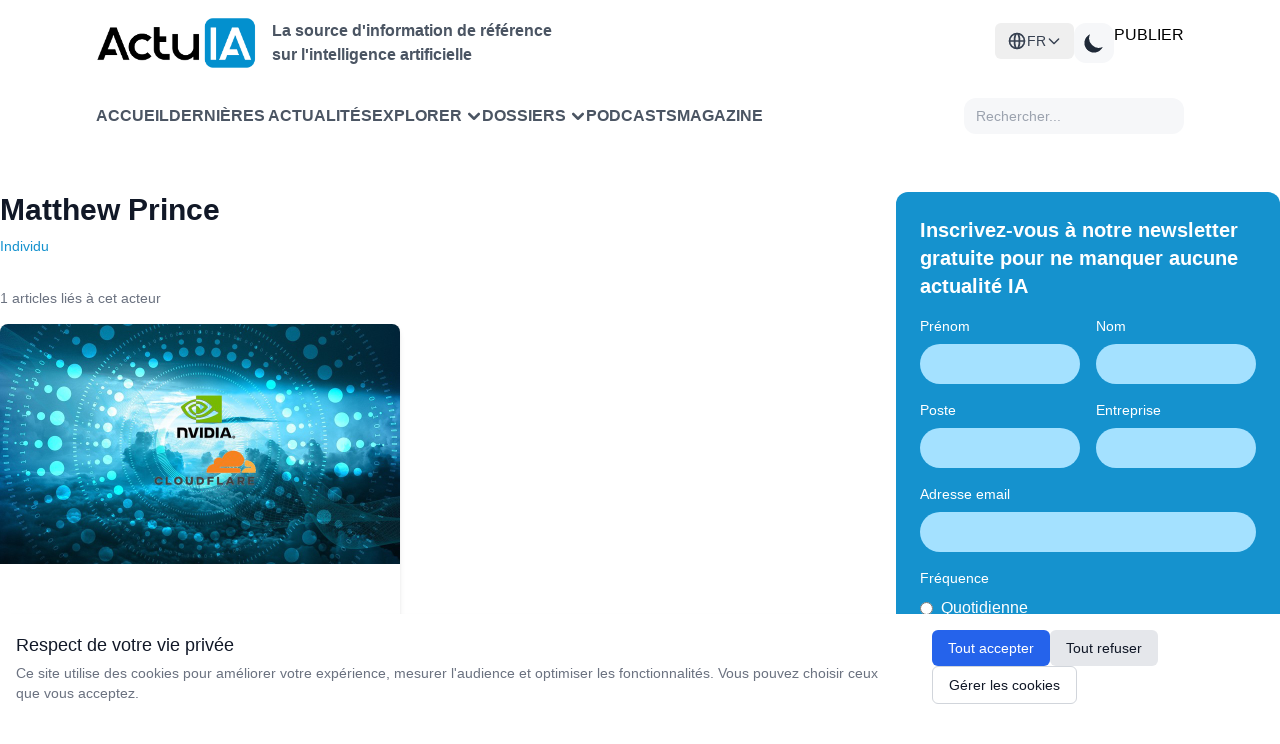

--- FILE ---
content_type: text/html; charset=UTF-8
request_url: https://www.actuia.com/acteur/matthew-prince/
body_size: 11026
content:
<!DOCTYPE html>
<html lang="fr" class="scroll-smooth" >

<head>
    <meta charset="utf-8">
    <meta name="viewport" content="width=device-width, initial-scale=1">
    <meta name="csrf-token" content="5hH0vlKd19iP9XCBWV2pGvJenULpsXcDvEME4DWf">
    <meta http-equiv="Content-Security-Policy" content="frame-src *;">

    <!-- Flux RSS -->
        <link type="application/atom+xml" rel="alternate" href="https://www.actuia.com/feed/" title="Flux RSS ActuIA">
        <meta name="google-adsense-account" content="ca-pub-2368388234177943">
    <!-- Script pour éviter le flash blanc en mode sombre -->
    <script>
        const theme = localStorage.getItem('color-theme');
        if (theme === 'dark') {
            document.documentElement.classList.add('dark');
        } else if (theme === null && window.matchMedia('(prefers-color-scheme: dark)').matches) {
            document.documentElement.classList.add('dark');
        }
    </script>

        <title>Matthew Prince - Intelligence artificielle</title>
<meta name="description" content="" />
<link rel="canonical" href="https://www.actuia.com/acteur/matthew-prince/" />



<meta property="og:locale" content="fr_FR" />
<meta property="og:type" content="website" />
<meta property="og:title" content="Matthew Prince - Intelligence artificielle" />
<meta property="og:description" content="" />
<meta property="og:url" content="https://www.actuia.com/acteur/matthew-prince/" />
<meta property="og:site_name" content="ActuIA" />
<meta property="og:image" content="https://www.actuia.com/logo.png" />

    
            <meta name="last-modified" content="2025-02-23 12:29:35" />
        <meta property="og:updated_time" content="2025-02-23 12:29:35" />
        <meta name="robots" content="index, follow" />
<meta name="author" content="ActuIA" />


<meta name="twitter:card" content="summary_large_image" />
<meta name="twitter:site" content="@ActuIAFr" />
<meta name="twitter:creator" content="@ActuIAFr" />
<meta name="twitter:title" content="Matthew Prince - Intelligence artificielle" />
<meta name="twitter:description" content="" />
<meta name="twitter:image:alt" content="Matthew Prince - Intelligence artificielle" />

 

            <link rel="alternate" href="https://www.actuia.com/en/actors/matthew-prince/" hreflang="en">
            <link rel="alternate" href="https://www.actuia.com/es/actors/matthew-prince/" hreflang="es">
            <link rel="alternate" href="https://www.actuia.com/de/actors/matthew-prince/" hreflang="de">
            <link rel="alternate" href="https://www.actuia.com/it/actors/matthew-prince/" hreflang="it">
            <link rel="alternate" href="https://www.actuia.com/pt/actors/matthew-prince/" hreflang="pt">
            <link rel="alternate" href="https://www.actuia.com/tr/actors/matthew-prince/" hreflang="tr">
            <link rel="alternate" href="https://www.actuia.com/cn/actors/matthew-prince/" hreflang="zh">
            <link rel="alternate" href="https://www.actuia.com/jp/actors/matthew-prince/" hreflang="ja">
            <link rel="alternate" href="https://www.actuia.com/kr/actors/matthew-prince/" hreflang="ko">
                <link rel="alternate" href="https://www.actuia.com/nl/actors/matthew-prince/" hreflang="nl">
            <link rel="alternate" href="https://www.actuia.com/ro/actors/matthew-prince/" hreflang="ro">
            <link rel="alternate" href="https://www.actuia.com/uk/actors/matthew-prince/" hreflang="uk">
            <link rel="alternate" href="https://www.actuia.com/pl/actors/matthew-prince/" hreflang="pl">
            
   

    <!-- Scripts -->
    <link rel="preload" as="style" href="https://www.actuia.com/build/assets/app-C_cA8InI.css" /><link rel="preload" as="style" href="https://www.actuia.com/build/assets/Modal-sxkqY3Bn.css" /><link rel="preload" as="style" href="https://www.actuia.com/build/assets/Diagnosticia-tn0RQdqM.css" /><link rel="preload" as="style" href="https://www.actuia.com/build/assets/app-BqhUy1Ch.css" /><link rel="modulepreload" href="https://www.actuia.com/build/assets/app-DmBjGOgX.js" /><link rel="modulepreload" href="https://www.actuia.com/build/assets/_plugin-vue_export-helper-AZp94bQv.js" /><link rel="modulepreload" href="https://www.actuia.com/build/assets/Modal-B7bwfBIN.js" /><link rel="modulepreload" href="https://www.actuia.com/build/assets/Diagnosticia-BqH0i-H6.js" /><link rel="stylesheet" href="https://www.actuia.com/build/assets/app-C_cA8InI.css" data-navigate-track="reload" /><link rel="stylesheet" href="https://www.actuia.com/build/assets/Modal-sxkqY3Bn.css" data-navigate-track="reload" /><link rel="stylesheet" href="https://www.actuia.com/build/assets/Diagnosticia-tn0RQdqM.css" data-navigate-track="reload" /><link rel="stylesheet" href="https://www.actuia.com/build/assets/app-BqhUy1Ch.css" data-navigate-track="reload" /><script type="module" src="https://www.actuia.com/build/assets/app-DmBjGOgX.js" data-navigate-track="reload"></script>    
    <!-- Hotjar sera chargé conditionnellement selon les préférences cookies -->
    <script>
        // Définit une fonction temporaire qui sera remplacée si le consentement est donné
        window.hj = window.hj || function(){(window.hj.q = window.hj.q || []).push(arguments)};
        
            </script>
</head>

<body class="dark:bg-gray-900">
    <div id="app" class="flex flex-col min-h-screen">
        <div>
            <header-menu>
    <header class="lg:fixed top-0 w-full z-50 min-h-[80px] lg:min-h-[140px] ">
        <div class="bg-white dark:bg-[#18191B] nav2:px-24 ease-in-out pt-4 pb-4 headerdesktopfirstline px-24 xl:px-auto">
             <div class=" ">
                    <!-- En-tête avec logo et menu burger -->
                    <div class="logoholder">
                        <div class="flex items-center">
                            <a href="https://www.actuia.com">
                                <img src="https://www.actuia.com/logo.png" class="w-32 nav2:w-40 dark:hidden" alt="Logo ActuIA" />
                                <img src="https://www.actuia.com/logo2.png" class="w-32 nav2:w-40 hidden dark:block" alt="ActuIA" />
                            </a>
                            <p class="ml-4 text-gray-600 dark:text-white font-bold hidden nav2:block text-base">
                                La source d'information de référence<br>sur l'intelligence artificielle
                            </p>
                        </div>

                        <!-- Bouton menu burger (visible sur mobile) -->
                        <button id="toggleMenu" onclick="window.toggleMenu()" class="nav2:hidden p-2 text-right" aria-label="Menu">
                            <svg xmlns="http://www.w3.org/2000/svg" fill="none" viewBox="0 0 24 24" stroke="currentColor"
                                class="w-6 h-6 dark:text-white">
                                <path stroke-linecap="round" stroke-linejoin="round" stroke-width="2"
                                    d="M4 6h16M4 12h16M4 18h16" />
                            </svg>
                        </button>

                        <!-- Boutons (visibles sur desktop ) -->
                        <div class=" nav2:flex gap-3">
                            <div class="absolute nav2:relative dropdown-toggle ">
    <button
        id="languageSwitcherBtn" 
        type="button"
        onclick="event.stopPropagation(); toggleLanguageMenu();"
        class="hidden nav2:flex items-center gap-2 lg:px-3 py-2 text-sm font-medium text-gray-700 dark:text-gray-300 hover:bg-gray-100 dark:hover:bg-gray-700 rounded-md w-full justify-center nav2:justify-start"
    >
    <svg xmlns="http://www.w3.org/2000/svg" class="w-5 h-5" fill="none" viewBox="0 0 24 24" stroke="currentColor">
        <path stroke-linecap="round" stroke-linejoin="round" stroke-width="2" d="M21 12a9 9 0 01-9 9m9-9a9 9 0 00-9-9m9 9H3m9 9a9 9 0 01-9-9m9 9c1.657 0 3-4.03 3-9s-1.343-9-3-9m0 18c-1.657 0-3-4.03-3-9s1.343-9 3-9m-9 9a9 9 0 019-9" />
    </svg>
    <span>FR</span>
    <svg class="w-4 h-4 transition-transform" fill="none" stroke="currentColor" viewBox="0 0 24 24">
            <path stroke-linecap="round" stroke-linejoin="round" stroke-width="2" d="M19 9l-7 7-7-7"></path>
        </svg>
    </button>

    <div
        id="languageDropdown" style="z-index:99999;"
        class="hidden absolute right-0 nav2:w-48 w-full mt-2 py-2 bg-white dark:bg-gray-800 rounded-md shadow-xl z-50"
    >
                                                        <a
                    href="/en/"
                    class="langlink block px-4 py-2 text-sm text-gray-700 dark:text-gray-200 hover:bg-gray-100 dark:hover:bg-gray-700 w-full text-center nav2:text-left"
                   
                >
                    <span>English</span>
                </a>
                                                <a
                    href="/es/"
                    class="langlink block px-4 py-2 text-sm text-gray-700 dark:text-gray-200 hover:bg-gray-100 dark:hover:bg-gray-700 w-full text-center nav2:text-left"
                   
                >
                    <span>Español</span>
                </a>
                                                <a
                    href="/it/"
                    class="langlink block px-4 py-2 text-sm text-gray-700 dark:text-gray-200 hover:bg-gray-100 dark:hover:bg-gray-700 w-full text-center nav2:text-left"
                   
                >
                    <span>Italiano</span>
                </a>
                                                <a
                    href="/de/"
                    class="langlink block px-4 py-2 text-sm text-gray-700 dark:text-gray-200 hover:bg-gray-100 dark:hover:bg-gray-700 w-full text-center nav2:text-left"
                   
                >
                    <span>Deutsch</span>
                </a>
                                                <a
                    href="/nl/"
                    class="langlink block px-4 py-2 text-sm text-gray-700 dark:text-gray-200 hover:bg-gray-100 dark:hover:bg-gray-700 w-full text-center nav2:text-left"
                   
                >
                    <span>Nederlands</span>
                </a>
                                                <a
                    href="/ro/"
                    class="langlink block px-4 py-2 text-sm text-gray-700 dark:text-gray-200 hover:bg-gray-100 dark:hover:bg-gray-700 w-full text-center nav2:text-left"
                   
                >
                    <span>Română</span>
                </a>
                                                <a
                    href="/pl/"
                    class="langlink block px-4 py-2 text-sm text-gray-700 dark:text-gray-200 hover:bg-gray-100 dark:hover:bg-gray-700 w-full text-center nav2:text-left"
                   
                >
                    <span>Polski</span>
                </a>
                                                <a
                    href="/pt/"
                    class="langlink block px-4 py-2 text-sm text-gray-700 dark:text-gray-200 hover:bg-gray-100 dark:hover:bg-gray-700 w-full text-center nav2:text-left"
                   
                >
                    <span>Português</span>
                </a>
                                                <a
                    href="/ar/"
                    class="langlink block px-4 py-2 text-sm text-gray-700 dark:text-gray-200 hover:bg-gray-100 dark:hover:bg-gray-700 w-full text-center nav2:text-left"
                   
                >
                    <span>العربية</span>
                </a>
                                                <a
                    href="/tr/"
                    class="langlink block px-4 py-2 text-sm text-gray-700 dark:text-gray-200 hover:bg-gray-100 dark:hover:bg-gray-700 w-full text-center nav2:text-left"
                   
                >
                    <span>Türkçe</span>
                </a>
                                                <a
                    href="/uk/"
                    class="langlink block px-4 py-2 text-sm text-gray-700 dark:text-gray-200 hover:bg-gray-100 dark:hover:bg-gray-700 w-full text-center nav2:text-left"
                   
                >
                    <span>Українська</span>
                </a>
                                                <a
                    href="/cn/"
                    class="langlink block px-4 py-2 text-sm text-gray-700 dark:text-gray-200 hover:bg-gray-100 dark:hover:bg-gray-700 w-full text-center nav2:text-left"
                   
                >
                    <span>中文</span>
                </a>
                                                <a
                    href="/jp/"
                    class="langlink block px-4 py-2 text-sm text-gray-700 dark:text-gray-200 hover:bg-gray-100 dark:hover:bg-gray-700 w-full text-center nav2:text-left"
                   
                >
                    <span>日本語</span>
                </a>
                                                <a
                    href="/kr/"
                    class="langlink block px-4 py-2 text-sm text-gray-700 dark:text-gray-200 hover:bg-gray-100 dark:hover:bg-gray-700 w-full text-center nav2:text-left"
                   
                >
                    <span>한국어</span>
                </a>
                        </div>
</div>  
                            <button id="theme-toggle" 
                                class="p-2 w-10 h-10 flex items-center justify-center grayblock dark:bg-[#4A4A4A] rounded-xl">
                                <!-- Icône soleil (mode clair) -->
                                <svg id="theme-toggle-light-icon" class="hidden w-7 h-7 text-white" fill="currentColor"
                                    viewBox="0 0 20 20" xmlns="http://www.w3.org/2000/svg">
                                    <path
                                        d="M10 2a1 1 0 011 1v1a1 1 0 11-2 0V3a1 1 0 011-1zm4 8a4 4 0 11-8 0 4 4 0 018 0zm-.464 4.95l.707.707a1 1 0 001.414-1.414l-.707-.707a1 1 0 00-1.414 1.414zm2.12-10.607a1 1 0 010 1.414l-.706.707a1 1 0 11-1.414-1.414l.707-.707a1 1 0 011.414 0zM17 11a1 1 0 100-2h-1a1 1 0 100 2h1zm-7 4a1 1 0 011 1v1a1 1 0 11-2 0v-1a1 1 0 011-1zM5.05 6.464A1 1 0 106.465 5.05l-.708-.707a1 1 0 00-1.414 1.414l.707.707zm1.414 8.486l-.707.707a1 1 0 01-1.414-1.414l.707-.707a1 1 0 011.414 1.414zM4 11a1 1 0 100-2H3a1 1 0 000 2h1z" />
                                </svg>
                                <!-- Icône lune (mode sombre) -->
                                <svg id="theme-toggle-dark-icon" class="hidden w-7 h-7 text-gray-800" fill="currentColor"
                                    viewBox="0 0 20 20" xmlns="http://www.w3.org/2000/svg">
                                    <path d="M17.293 13.293A8 8 0 016.707 2.707a8.001 8.001 0 1010.586 10.586z" />
                                </svg>
                            </button>
                            <a href="https://form.typeform.com/to/pNEIYZUa"
                            class="btn-publier" target="_blank">PUBLIER</a>
                        
                                                                                 </div>
                    </div>
                </div>
                                    
                </div>

            <!-- Navigation  -->
            <div class="dark:bg-[#1F2022] bg-white px-24 xl:px-auto closed menu nav2:block">
                <nav class="xl:max-w-screen-xl nav2:mx-auto">
                    <div class=" px-0 nav2:flex flex-wrap items-center justify-between gap-1 nav:gap-8 pt-3 pb-4">
                        <div class=" items-center gap-3 xl:gap-12 menulinks">
                            <a href="https://www.actuia.com"
                                class="cursor-pointer text-gray-600 dark:text-white font-semibold hover:text-gray-800">Accueil</a>
                                <a href="https://www.actuia.com/actualite/"
                                class="cursor-pointer text-gray-600 dark:text-white font-semibold hover:text-gray-800">Dernières actualités</a> 
                        
                                <div class="relative group cursor-pointer">
    <div onclick="toggleExplorerMenu()" class="dropdown-button arrow-container text-gray-600 dark:text-white font-semibold hover:text-gray-800 w-full" style="display: flex; justify-content: space-between; align-items: center;">
        <span>Explorer</span>
        <svg xmlns="http://www.w3.org/2000/svg" class="h-4 w-4 ml-1 transition-transform" fill="none" viewBox="0 0 24 24" stroke="currentColor"
            stroke-width="4" style="flex-shrink: 0;">
            <path stroke-linecap="round" stroke-linejoin="round" d="M19 9l-7 7-7-7" />
        </svg>
    </div>

    <!-- Desktop Dropdown -->
    <div id="explorerDropdown" class="hidden absolute top-full left-0 nav2:mt-2 w-80 bg-white dark:bg-[#1F2022] rounded-xl shadow-lg py-2 z-50">
        
        <!-- Par thème -->
        <div class="relative group/theme">
            <div class="flex items-center justify-between px-4 py-2 text-sm font-semibold text-gray-700 dark:text-gray-300 hover:bg-gray-100 dark:hover:bg-[#2D2E30] cursor-pointer">
                <span>Thèmes</span>
                <svg xmlns="http://www.w3.org/2000/svg" class="h-4 w-4" fill="none" viewBox="0 0 24 24" stroke="currentColor" stroke-width="2">
                    <path stroke-linecap="round" stroke-linejoin="round" d="M9 5l7 7-7 7" />
                </svg>
            </div>
            
            <!-- Sous-menu Thèmes -->
            <div class="absolute left-full top-0 hidden group-hover/theme:block w-96 bg-white dark:bg-[#1F2022] rounded-xl shadow-lg py-2 z-50 ml-1">
                <div class="grid grid-cols-2 gap-0 px-2">
                                            <a href="https://www.actuia.com/thematique/ethique/" 
                           class="block px-2 py-1 text-sm text-gray-600 dark:text-gray-300 hover:bg-gray-100 dark:hover:bg-[#2D2E30] hover:text-gray-800 dark:hover:text-white transition-colors duration-200 rounded m-0.5"
                           style="text-transform: none;">
                            Ethique de l'intelligence artificielle
                        </a>
                                            <a href="https://www.actuia.com/thematique/evolution-de-la-societe/" 
                           class="block px-2 py-1 text-sm text-gray-600 dark:text-gray-300 hover:bg-gray-100 dark:hover:bg-[#2D2E30] hover:text-gray-800 dark:hover:text-white transition-colors duration-200 rounded m-0.5"
                           style="text-transform: none;">
                            Evolution de la société
                        </a>
                                            <a href="https://www.actuia.com/thematique/formation/" 
                           class="block px-2 py-1 text-sm text-gray-600 dark:text-gray-300 hover:bg-gray-100 dark:hover:bg-[#2D2E30] hover:text-gray-800 dark:hover:text-white transition-colors duration-200 rounded m-0.5"
                           style="text-transform: none;">
                            Formation en intelligence artificielle
                        </a>
                                            <a href="https://www.actuia.com/thematique/marche-de-lia/" 
                           class="block px-2 py-1 text-sm text-gray-600 dark:text-gray-300 hover:bg-gray-100 dark:hover:bg-[#2D2E30] hover:text-gray-800 dark:hover:text-white transition-colors duration-200 rounded m-0.5"
                           style="text-transform: none;">
                            Marché de l'IA
                        </a>
                                            <a href="https://www.actuia.com/thematique/outil-a-destination-du-chercheur-en-ia/" 
                           class="block px-2 py-1 text-sm text-gray-600 dark:text-gray-300 hover:bg-gray-100 dark:hover:bg-[#2D2E30] hover:text-gray-800 dark:hover:text-white transition-colors duration-200 rounded m-0.5"
                           style="text-transform: none;">
                            Outils et technos
                        </a>
                                            <a href="https://www.actuia.com/thematique/produit/" 
                           class="block px-2 py-1 text-sm text-gray-600 dark:text-gray-300 hover:bg-gray-100 dark:hover:bg-[#2D2E30] hover:text-gray-800 dark:hover:text-white transition-colors duration-200 rounded m-0.5"
                           style="text-transform: none;">
                            Produit commercial
                        </a>
                                            <a href="https://www.actuia.com/thematique/recherche/" 
                           class="block px-2 py-1 text-sm text-gray-600 dark:text-gray-300 hover:bg-gray-100 dark:hover:bg-[#2D2E30] hover:text-gray-800 dark:hover:text-white transition-colors duration-200 rounded m-0.5"
                           style="text-transform: none;">
                            Recherche en intelligence artificielle
                        </a>
                                            <a href="https://www.actuia.com/thematique/securite/" 
                           class="block px-2 py-1 text-sm text-gray-600 dark:text-gray-300 hover:bg-gray-100 dark:hover:bg-[#2D2E30] hover:text-gray-800 dark:hover:text-white transition-colors duration-200 rounded m-0.5"
                           style="text-transform: none;">
                            Sécurité
                        </a>
                                            <a href="https://www.actuia.com/thematique/transformation-numerique-passer-a-lia/" 
                           class="block px-2 py-1 text-sm text-gray-600 dark:text-gray-300 hover:bg-gray-100 dark:hover:bg-[#2D2E30] hover:text-gray-800 dark:hover:text-white transition-colors duration-200 rounded m-0.5"
                           style="text-transform: none;">
                            Transformation numérique
                        </a>
                                    </div>
            </div>
        </div>

        <!-- Séparateur -->
        <div class="border-t border-gray-200 dark:border-gray-700 my-1"></div>

        <!-- Par secteur -->
        <div class="relative group/industry">
            <div class="flex items-center justify-between px-4 py-2 text-sm font-semibold text-gray-700 dark:text-gray-300 hover:bg-gray-100 dark:hover:bg-[#2D2E30] cursor-pointer">
                <span>Secteurs</span>
                <svg xmlns="http://www.w3.org/2000/svg" class="h-4 w-4" fill="none" viewBox="0 0 24 24" stroke="currentColor" stroke-width="2">
                    <path stroke-linecap="round" stroke-linejoin="round" d="M9 5l7 7-7 7" />
                </svg>
            </div>
            
            <!-- Sous-menu Secteurs -->
            <div class="absolute left-full top-0 hidden group-hover/industry:block w-[500px] bg-white dark:bg-[#1F2022] rounded-xl shadow-lg py-2 z-50 ml-1">
                <div class="grid grid-cols-3 gap-0 px-2">
                                            <a href="https://www.actuia.com/domaine/agroalimentaire/" 
                           class="block px-2 py-1 text-sm text-gray-600 dark:text-gray-300 hover:bg-gray-100 dark:hover:bg-[#2D2E30] hover:text-gray-800 dark:hover:text-white transition-colors duration-200 rounded m-0.5"
                           style="text-transform: none;">
                            Agroalimentaire
                        </a>
                                            <a href="https://www.actuia.com/domaine/assurance/" 
                           class="block px-2 py-1 text-sm text-gray-600 dark:text-gray-300 hover:bg-gray-100 dark:hover:bg-[#2D2E30] hover:text-gray-800 dark:hover:text-white transition-colors duration-200 rounded m-0.5"
                           style="text-transform: none;">
                            Assurance
                        </a>
                                            <a href="https://www.actuia.com/domaine/culture/" 
                           class="block px-2 py-1 text-sm text-gray-600 dark:text-gray-300 hover:bg-gray-100 dark:hover:bg-[#2D2E30] hover:text-gray-800 dark:hover:text-white transition-colors duration-200 rounded m-0.5"
                           style="text-transform: none;">
                            Culture
                        </a>
                                            <a href="https://www.actuia.com/domaine/defense/" 
                           class="block px-2 py-1 text-sm text-gray-600 dark:text-gray-300 hover:bg-gray-100 dark:hover:bg-[#2D2E30] hover:text-gray-800 dark:hover:text-white transition-colors duration-200 rounded m-0.5"
                           style="text-transform: none;">
                            Défense
                        </a>
                                            <a href="https://www.actuia.com/domaine/education/" 
                           class="block px-2 py-1 text-sm text-gray-600 dark:text-gray-300 hover:bg-gray-100 dark:hover:bg-[#2D2E30] hover:text-gray-800 dark:hover:text-white transition-colors duration-200 rounded m-0.5"
                           style="text-transform: none;">
                            Education
                        </a>
                                            <a href="https://www.actuia.com/domaine/emploi/" 
                           class="block px-2 py-1 text-sm text-gray-600 dark:text-gray-300 hover:bg-gray-100 dark:hover:bg-[#2D2E30] hover:text-gray-800 dark:hover:text-white transition-colors duration-200 rounded m-0.5"
                           style="text-transform: none;">
                            Emploi
                        </a>
                                            <a href="https://www.actuia.com/domaine/energie/" 
                           class="block px-2 py-1 text-sm text-gray-600 dark:text-gray-300 hover:bg-gray-100 dark:hover:bg-[#2D2E30] hover:text-gray-800 dark:hover:text-white transition-colors duration-200 rounded m-0.5"
                           style="text-transform: none;">
                            Energie
                        </a>
                                            <a href="https://www.actuia.com/domaine/entreprise/" 
                           class="block px-2 py-1 text-sm text-gray-600 dark:text-gray-300 hover:bg-gray-100 dark:hover:bg-[#2D2E30] hover:text-gray-800 dark:hover:text-white transition-colors duration-200 rounded m-0.5"
                           style="text-transform: none;">
                            Entreprise
                        </a>
                                            <a href="https://www.actuia.com/domaine/environnement/" 
                           class="block px-2 py-1 text-sm text-gray-600 dark:text-gray-300 hover:bg-gray-100 dark:hover:bg-[#2D2E30] hover:text-gray-800 dark:hover:text-white transition-colors duration-200 rounded m-0.5"
                           style="text-transform: none;">
                            Environnement
                        </a>
                                            <a href="https://www.actuia.com/domaine/finances/" 
                           class="block px-2 py-1 text-sm text-gray-600 dark:text-gray-300 hover:bg-gray-100 dark:hover:bg-[#2D2E30] hover:text-gray-800 dark:hover:text-white transition-colors duration-200 rounded m-0.5"
                           style="text-transform: none;">
                            Finances
                        </a>
                                            <a href="https://www.actuia.com/domaine/industrie/" 
                           class="block px-2 py-1 text-sm text-gray-600 dark:text-gray-300 hover:bg-gray-100 dark:hover:bg-[#2D2E30] hover:text-gray-800 dark:hover:text-white transition-colors duration-200 rounded m-0.5"
                           style="text-transform: none;">
                            Industrie
                        </a>
                                            <a href="https://www.actuia.com/domaine/justice/" 
                           class="block px-2 py-1 text-sm text-gray-600 dark:text-gray-300 hover:bg-gray-100 dark:hover:bg-[#2D2E30] hover:text-gray-800 dark:hover:text-white transition-colors duration-200 rounded m-0.5"
                           style="text-transform: none;">
                            Justice
                        </a>
                                            <a href="https://www.actuia.com/domaine/marketing/" 
                           class="block px-2 py-1 text-sm text-gray-600 dark:text-gray-300 hover:bg-gray-100 dark:hover:bg-[#2D2E30] hover:text-gray-800 dark:hover:text-white transition-colors duration-200 rounded m-0.5"
                           style="text-transform: none;">
                            Marketing
                        </a>
                                            <a href="https://www.actuia.com/domaine/medias/" 
                           class="block px-2 py-1 text-sm text-gray-600 dark:text-gray-300 hover:bg-gray-100 dark:hover:bg-[#2D2E30] hover:text-gray-800 dark:hover:text-white transition-colors duration-200 rounded m-0.5"
                           style="text-transform: none;">
                            Médias
                        </a>
                                            <a href="https://www.actuia.com/domaine/prevention-de-risques/" 
                           class="block px-2 py-1 text-sm text-gray-600 dark:text-gray-300 hover:bg-gray-100 dark:hover:bg-[#2D2E30] hover:text-gray-800 dark:hover:text-white transition-colors duration-200 rounded m-0.5"
                           style="text-transform: none;">
                            Prévention de risques
                        </a>
                                            <a href="https://www.actuia.com/domaine/recherche-fondamentale/" 
                           class="block px-2 py-1 text-sm text-gray-600 dark:text-gray-300 hover:bg-gray-100 dark:hover:bg-[#2D2E30] hover:text-gray-800 dark:hover:text-white transition-colors duration-200 rounded m-0.5"
                           style="text-transform: none;">
                            Recherche fondamentale
                        </a>
                                            <a href="https://www.actuia.com/domaine/relation-client/" 
                           class="block px-2 py-1 text-sm text-gray-600 dark:text-gray-300 hover:bg-gray-100 dark:hover:bg-[#2D2E30] hover:text-gray-800 dark:hover:text-white transition-colors duration-200 rounded m-0.5"
                           style="text-transform: none;">
                            Relation client
                        </a>
                                            <a href="https://www.actuia.com/domaine/reseaux-sociaux/" 
                           class="block px-2 py-1 text-sm text-gray-600 dark:text-gray-300 hover:bg-gray-100 dark:hover:bg-[#2D2E30] hover:text-gray-800 dark:hover:text-white transition-colors duration-200 rounded m-0.5"
                           style="text-transform: none;">
                            Réseaux sociaux
                        </a>
                                            <a href="https://www.actuia.com/domaine/sante-medecine/" 
                           class="block px-2 py-1 text-sm text-gray-600 dark:text-gray-300 hover:bg-gray-100 dark:hover:bg-[#2D2E30] hover:text-gray-800 dark:hover:text-white transition-colors duration-200 rounded m-0.5"
                           style="text-transform: none;">
                            Santé - médecine
                        </a>
                                            <a href="https://www.actuia.com/domaine/telecommunications/" 
                           class="block px-2 py-1 text-sm text-gray-600 dark:text-gray-300 hover:bg-gray-100 dark:hover:bg-[#2D2E30] hover:text-gray-800 dark:hover:text-white transition-colors duration-200 rounded m-0.5"
                           style="text-transform: none;">
                            Télécommunications
                        </a>
                                            <a href="https://www.actuia.com/domaine/tourisme/" 
                           class="block px-2 py-1 text-sm text-gray-600 dark:text-gray-300 hover:bg-gray-100 dark:hover:bg-[#2D2E30] hover:text-gray-800 dark:hover:text-white transition-colors duration-200 rounded m-0.5"
                           style="text-transform: none;">
                            Tourisme
                        </a>
                                            <a href="https://www.actuia.com/domaine/automobile/" 
                           class="block px-2 py-1 text-sm text-gray-600 dark:text-gray-300 hover:bg-gray-100 dark:hover:bg-[#2D2E30] hover:text-gray-800 dark:hover:text-white transition-colors duration-200 rounded m-0.5"
                           style="text-transform: none;">
                            Transport
                        </a>
                                            <a href="https://www.actuia.com/domaine/vie-courante/" 
                           class="block px-2 py-1 text-sm text-gray-600 dark:text-gray-300 hover:bg-gray-100 dark:hover:bg-[#2D2E30] hover:text-gray-800 dark:hover:text-white transition-colors duration-200 rounded m-0.5"
                           style="text-transform: none;">
                            Vie courante
                        </a>
                                    </div>
            </div>
        </div>
    </div>

    <!-- Mobile Dropdown -->
    <div id="explorerDropdownMobile" class="hidden mt-2 space-y-2 pl-4 transition-all duration-300 ease-in-out">
        <!-- Par thème -->
        <div>
            <div onclick="toggleThemeMobileSubmenu(event)" class="explorer-menu-item py-2 text-sm font-semibold text-gray-700 dark:text-gray-300 cursor-pointer">
                <span>Par thème</span>
                <svg class="h-4 w-4 transition-transform" id="theme-arrow" xmlns="http://www.w3.org/2000/svg" viewBox="0 0 20 20" fill="currentColor">
                    <path fill-rule="evenodd" d="M5.293 7.293a1 1 0 011.414 0L10 10.586l3.293-3.293a1 1 0 111.414 1.414l-4 4a1 1 0 01-1.414 0l-4-4a1 1 0 010-1.414z" clip-rule="evenodd" />
                </svg>
            </div>
            <div id="themeMobileSubmenu" class="hidden pl-4 space-y-1">
                                    <a href="https://www.actuia.com/thematique/ethique/" 
                       class="block px-2 py-1 text-sm text-gray-600 dark:text-gray-300 hover:bg-gray-100 dark:hover:bg-[#2D2E30] hover:text-gray-800 dark:hover:text-white transition-colors duration-200 rounded"
                       style="text-transform: none;">
                        Ethique de l'intelligence artificielle
                    </a>
                                    <a href="https://www.actuia.com/thematique/evolution-de-la-societe/" 
                       class="block px-2 py-1 text-sm text-gray-600 dark:text-gray-300 hover:bg-gray-100 dark:hover:bg-[#2D2E30] hover:text-gray-800 dark:hover:text-white transition-colors duration-200 rounded"
                       style="text-transform: none;">
                        Evolution de la société
                    </a>
                                    <a href="https://www.actuia.com/thematique/formation/" 
                       class="block px-2 py-1 text-sm text-gray-600 dark:text-gray-300 hover:bg-gray-100 dark:hover:bg-[#2D2E30] hover:text-gray-800 dark:hover:text-white transition-colors duration-200 rounded"
                       style="text-transform: none;">
                        Formation en intelligence artificielle
                    </a>
                                    <a href="https://www.actuia.com/thematique/marche-de-lia/" 
                       class="block px-2 py-1 text-sm text-gray-600 dark:text-gray-300 hover:bg-gray-100 dark:hover:bg-[#2D2E30] hover:text-gray-800 dark:hover:text-white transition-colors duration-200 rounded"
                       style="text-transform: none;">
                        Marché de l'IA
                    </a>
                                    <a href="https://www.actuia.com/thematique/outil-a-destination-du-chercheur-en-ia/" 
                       class="block px-2 py-1 text-sm text-gray-600 dark:text-gray-300 hover:bg-gray-100 dark:hover:bg-[#2D2E30] hover:text-gray-800 dark:hover:text-white transition-colors duration-200 rounded"
                       style="text-transform: none;">
                        Outils et technos
                    </a>
                                    <a href="https://www.actuia.com/thematique/produit/" 
                       class="block px-2 py-1 text-sm text-gray-600 dark:text-gray-300 hover:bg-gray-100 dark:hover:bg-[#2D2E30] hover:text-gray-800 dark:hover:text-white transition-colors duration-200 rounded"
                       style="text-transform: none;">
                        Produit commercial
                    </a>
                                    <a href="https://www.actuia.com/thematique/recherche/" 
                       class="block px-2 py-1 text-sm text-gray-600 dark:text-gray-300 hover:bg-gray-100 dark:hover:bg-[#2D2E30] hover:text-gray-800 dark:hover:text-white transition-colors duration-200 rounded"
                       style="text-transform: none;">
                        Recherche en intelligence artificielle
                    </a>
                                    <a href="https://www.actuia.com/thematique/securite/" 
                       class="block px-2 py-1 text-sm text-gray-600 dark:text-gray-300 hover:bg-gray-100 dark:hover:bg-[#2D2E30] hover:text-gray-800 dark:hover:text-white transition-colors duration-200 rounded"
                       style="text-transform: none;">
                        Sécurité
                    </a>
                                    <a href="https://www.actuia.com/thematique/transformation-numerique-passer-a-lia/" 
                       class="block px-2 py-1 text-sm text-gray-600 dark:text-gray-300 hover:bg-gray-100 dark:hover:bg-[#2D2E30] hover:text-gray-800 dark:hover:text-white transition-colors duration-200 rounded"
                       style="text-transform: none;">
                        Transformation numérique
                    </a>
                            </div>
        </div>

        <!-- Par secteur -->
        <div>
            <div onclick="toggleIndustryMobileSubmenu(event)" class="explorer-menu-item py-2 text-sm font-semibold text-gray-700 dark:text-gray-300 cursor-pointer">
                <span>Par secteur</span>
                <svg class="h-4 w-4 transition-transform" id="industry-arrow" xmlns="http://www.w3.org/2000/svg" viewBox="0 0 20 20" fill="currentColor">
                    <path fill-rule="evenodd" d="M5.293 7.293a1 1 0 011.414 0L10 10.586l3.293-3.293a1 1 0 111.414 1.414l-4 4a1 1 0 01-1.414 0l-4-4a1 1 0 010-1.414z" clip-rule="evenodd" />
                </svg>
            </div>
            <div id="industryMobileSubmenu" class="hidden pl-4 space-y-1">
                                    <a href="https://www.actuia.com/domaine/agroalimentaire/" 
                       class="block px-2 py-1 text-sm text-gray-600 dark:text-gray-300 hover:bg-gray-100 dark:hover:bg-[#2D2E30] hover:text-gray-800 dark:hover:text-white transition-colors duration-200 rounded"
                       style="text-transform: none;">
                        Agroalimentaire
                    </a>
                                    <a href="https://www.actuia.com/domaine/assurance/" 
                       class="block px-2 py-1 text-sm text-gray-600 dark:text-gray-300 hover:bg-gray-100 dark:hover:bg-[#2D2E30] hover:text-gray-800 dark:hover:text-white transition-colors duration-200 rounded"
                       style="text-transform: none;">
                        Assurance
                    </a>
                                    <a href="https://www.actuia.com/domaine/culture/" 
                       class="block px-2 py-1 text-sm text-gray-600 dark:text-gray-300 hover:bg-gray-100 dark:hover:bg-[#2D2E30] hover:text-gray-800 dark:hover:text-white transition-colors duration-200 rounded"
                       style="text-transform: none;">
                        Culture
                    </a>
                                    <a href="https://www.actuia.com/domaine/defense/" 
                       class="block px-2 py-1 text-sm text-gray-600 dark:text-gray-300 hover:bg-gray-100 dark:hover:bg-[#2D2E30] hover:text-gray-800 dark:hover:text-white transition-colors duration-200 rounded"
                       style="text-transform: none;">
                        Défense
                    </a>
                                    <a href="https://www.actuia.com/domaine/education/" 
                       class="block px-2 py-1 text-sm text-gray-600 dark:text-gray-300 hover:bg-gray-100 dark:hover:bg-[#2D2E30] hover:text-gray-800 dark:hover:text-white transition-colors duration-200 rounded"
                       style="text-transform: none;">
                        Education
                    </a>
                                    <a href="https://www.actuia.com/domaine/emploi/" 
                       class="block px-2 py-1 text-sm text-gray-600 dark:text-gray-300 hover:bg-gray-100 dark:hover:bg-[#2D2E30] hover:text-gray-800 dark:hover:text-white transition-colors duration-200 rounded"
                       style="text-transform: none;">
                        Emploi
                    </a>
                                    <a href="https://www.actuia.com/domaine/energie/" 
                       class="block px-2 py-1 text-sm text-gray-600 dark:text-gray-300 hover:bg-gray-100 dark:hover:bg-[#2D2E30] hover:text-gray-800 dark:hover:text-white transition-colors duration-200 rounded"
                       style="text-transform: none;">
                        Energie
                    </a>
                                    <a href="https://www.actuia.com/domaine/entreprise/" 
                       class="block px-2 py-1 text-sm text-gray-600 dark:text-gray-300 hover:bg-gray-100 dark:hover:bg-[#2D2E30] hover:text-gray-800 dark:hover:text-white transition-colors duration-200 rounded"
                       style="text-transform: none;">
                        Entreprise
                    </a>
                                    <a href="https://www.actuia.com/domaine/environnement/" 
                       class="block px-2 py-1 text-sm text-gray-600 dark:text-gray-300 hover:bg-gray-100 dark:hover:bg-[#2D2E30] hover:text-gray-800 dark:hover:text-white transition-colors duration-200 rounded"
                       style="text-transform: none;">
                        Environnement
                    </a>
                                    <a href="https://www.actuia.com/domaine/finances/" 
                       class="block px-2 py-1 text-sm text-gray-600 dark:text-gray-300 hover:bg-gray-100 dark:hover:bg-[#2D2E30] hover:text-gray-800 dark:hover:text-white transition-colors duration-200 rounded"
                       style="text-transform: none;">
                        Finances
                    </a>
                                    <a href="https://www.actuia.com/domaine/industrie/" 
                       class="block px-2 py-1 text-sm text-gray-600 dark:text-gray-300 hover:bg-gray-100 dark:hover:bg-[#2D2E30] hover:text-gray-800 dark:hover:text-white transition-colors duration-200 rounded"
                       style="text-transform: none;">
                        Industrie
                    </a>
                                    <a href="https://www.actuia.com/domaine/justice/" 
                       class="block px-2 py-1 text-sm text-gray-600 dark:text-gray-300 hover:bg-gray-100 dark:hover:bg-[#2D2E30] hover:text-gray-800 dark:hover:text-white transition-colors duration-200 rounded"
                       style="text-transform: none;">
                        Justice
                    </a>
                                    <a href="https://www.actuia.com/domaine/marketing/" 
                       class="block px-2 py-1 text-sm text-gray-600 dark:text-gray-300 hover:bg-gray-100 dark:hover:bg-[#2D2E30] hover:text-gray-800 dark:hover:text-white transition-colors duration-200 rounded"
                       style="text-transform: none;">
                        Marketing
                    </a>
                                    <a href="https://www.actuia.com/domaine/medias/" 
                       class="block px-2 py-1 text-sm text-gray-600 dark:text-gray-300 hover:bg-gray-100 dark:hover:bg-[#2D2E30] hover:text-gray-800 dark:hover:text-white transition-colors duration-200 rounded"
                       style="text-transform: none;">
                        Médias
                    </a>
                                    <a href="https://www.actuia.com/domaine/prevention-de-risques/" 
                       class="block px-2 py-1 text-sm text-gray-600 dark:text-gray-300 hover:bg-gray-100 dark:hover:bg-[#2D2E30] hover:text-gray-800 dark:hover:text-white transition-colors duration-200 rounded"
                       style="text-transform: none;">
                        Prévention de risques
                    </a>
                                    <a href="https://www.actuia.com/domaine/recherche-fondamentale/" 
                       class="block px-2 py-1 text-sm text-gray-600 dark:text-gray-300 hover:bg-gray-100 dark:hover:bg-[#2D2E30] hover:text-gray-800 dark:hover:text-white transition-colors duration-200 rounded"
                       style="text-transform: none;">
                        Recherche fondamentale
                    </a>
                                    <a href="https://www.actuia.com/domaine/relation-client/" 
                       class="block px-2 py-1 text-sm text-gray-600 dark:text-gray-300 hover:bg-gray-100 dark:hover:bg-[#2D2E30] hover:text-gray-800 dark:hover:text-white transition-colors duration-200 rounded"
                       style="text-transform: none;">
                        Relation client
                    </a>
                                    <a href="https://www.actuia.com/domaine/reseaux-sociaux/" 
                       class="block px-2 py-1 text-sm text-gray-600 dark:text-gray-300 hover:bg-gray-100 dark:hover:bg-[#2D2E30] hover:text-gray-800 dark:hover:text-white transition-colors duration-200 rounded"
                       style="text-transform: none;">
                        Réseaux sociaux
                    </a>
                                    <a href="https://www.actuia.com/domaine/sante-medecine/" 
                       class="block px-2 py-1 text-sm text-gray-600 dark:text-gray-300 hover:bg-gray-100 dark:hover:bg-[#2D2E30] hover:text-gray-800 dark:hover:text-white transition-colors duration-200 rounded"
                       style="text-transform: none;">
                        Santé - médecine
                    </a>
                                    <a href="https://www.actuia.com/domaine/telecommunications/" 
                       class="block px-2 py-1 text-sm text-gray-600 dark:text-gray-300 hover:bg-gray-100 dark:hover:bg-[#2D2E30] hover:text-gray-800 dark:hover:text-white transition-colors duration-200 rounded"
                       style="text-transform: none;">
                        Télécommunications
                    </a>
                                    <a href="https://www.actuia.com/domaine/tourisme/" 
                       class="block px-2 py-1 text-sm text-gray-600 dark:text-gray-300 hover:bg-gray-100 dark:hover:bg-[#2D2E30] hover:text-gray-800 dark:hover:text-white transition-colors duration-200 rounded"
                       style="text-transform: none;">
                        Tourisme
                    </a>
                                    <a href="https://www.actuia.com/domaine/automobile/" 
                       class="block px-2 py-1 text-sm text-gray-600 dark:text-gray-300 hover:bg-gray-100 dark:hover:bg-[#2D2E30] hover:text-gray-800 dark:hover:text-white transition-colors duration-200 rounded"
                       style="text-transform: none;">
                        Transport
                    </a>
                                    <a href="https://www.actuia.com/domaine/vie-courante/" 
                       class="block px-2 py-1 text-sm text-gray-600 dark:text-gray-300 hover:bg-gray-100 dark:hover:bg-[#2D2E30] hover:text-gray-800 dark:hover:text-white transition-colors duration-200 rounded"
                       style="text-transform: none;">
                        Vie courante
                    </a>
                            </div>
        </div>
    </div>
</div>                                                         <div class="relative group cursor-pointer">
    <div onclick="toggleFocusMenu()" class="dropdown-button arrow-container text-gray-600 dark:text-white font-semibold hover:text-gray-800 w-full" style="display: flex; justify-content: space-between; align-items: center;">
        <span>Dossiers</span>
        <svg xmlns="http://www.w3.org/2000/svg" class="h-4 w-4 ml-1 transition-transform" fill="none" viewBox="0 0 24 24" stroke="currentColor"
            stroke-width="4" style="flex-shrink: 0;">
            <path stroke-linecap="round" stroke-linejoin="round" d="M19 9l-7 7-7-7" />
        </svg>
    </div>

    <div id="focusDropdown" class="hidden absolute top-full left-0 nav2:mt-2 w-[600px] bg-white dark:bg-[#1F2022] rounded-xl shadow-lg py-4 z-50 nav2:w-[600px] nav2:absolute nav2:left-0 w-full">
        <div class="grid grid-cols-1 nav2:grid-cols-2 gap-4 px-4">
              <!-- Première colonne -->
              <div class="space-y-3">
                <h3 class="font-semibold text-gray-800 dark:text-gray-200 mb-2 text-sm uppercase">Tendances</h3>
                <a href="https://www.actuia.com/tag/ia-generative/"
                    class="submenuLink block">
                   IA générative
                </a>
                <a href="https://www.actuia.com/tag/agent-autonome/"
                    class="submenuLink block">
                   Agents autonomes
                </a>
                
            </div>
            <!-- Première colonne -->
            <div class="space-y-3">
                <h3 class="font-semibold text-gray-800 dark:text-gray-200 mb-2 text-sm uppercase">Comprendre l'IA</h3>
                <a href="https://www.actuia.com/actualite/quelques-elements-concernant-lhistoire-de-lintelligence-artificielle-12/"
                    class="submenuLink block">
                    Petite histoire de l'intelligence artificielle
                </a>
                <a href="https://www.actuia.com/actualite/quest-lintelligence-artificielle/"
                    class="submenuLink block">
                    L'intelligence artificielle, comment ça marche ?
                </a>
            </div>
            
            <!-- Deuxième colonne -->
            <div class="space-y-3">
                <h3 class="font-semibold text-gray-800 dark:text-gray-200 mb-2 text-sm uppercase">Applications de l'IA</h3>
                <a href="https://www.actuia.com/actualite/sera-limpact-de-lintelligence-artificielle-lagriculture/"
                    class="submenuLink block">
                    Quel sera l'impact de l'IA sur l'agriculture
                </a>
                <a href="https://www.actuia.com/contribution/thomas-munzer/quand-lintelligence-artificielle-dessine-le-futur-de-la-sante/" class="submenuLink block">
                    Quand l'IA dessine le futur de la santé
                </a>
            </div>
        </div>
    </div> 
</div>                             <a href="https://www.actuia.com/podcasts/"
                                class="cursor-pointer text-gray-600 dark:text-white font-semibold hover:text-gray-800">Podcasts</a> 
                        
                          <a href="https://boutique.actuia.com"
                                class="cursor-pointer text-gray-600 dark:text-white font-semibold hover:text-gray-800">Magazine</a>
                             
                            </div>
                            
                        <div class="nav2:hidden"><span onclick="toggleLanguageMenu()" class="cursor-pointer text-gray-600 dark:text-white font-semibold hover:text-gray-800">Langue</span></div>
                        <div>
                            <live-search></live-search>
                        </div>
                    </div>
                </nav>
            </div>
    </header>
</header-menu>

        </div>

        <!-- Page Content --> 
        <div class=" dark:bg-gray-900  md:mt-24 lg:mt-32" >
            <main class="flex-grow min-h-[500px]  max-p-screen-xl xl:max-p-screen-2xl  mx-auto ">
                <div class=" max-w-screen-xl mx-auto pt-8 " >
    <div class="flex flex-col nav2:flex-row nav2:gap-8 my-8">
        <!-- Left Column - Actor Information -->
        <div class="lg:w-[65%] actorinformation">
            <h1 class="text-3xl font-bold mb-2 text-gray-900 dark:text-white">Matthew Prince</h1>
                                               <p class="text-sm text-lightBlue dark:text-lightBlue mt-2"> Individu </p>
                 
    <!-- Contributions Section -->
     
    
    <!-- Posts Section -->
    <div class="my-8">
        <p class="text-sm text-gray-500 dark:text-gray-400 mb-4">1 articles liés à cet acteur</p>
        
        <div class="grid grid-cols-1 md:grid-cols-2  gap-8">
                        <article v-pre class="bg-white dark:bg-[#1F2022] rounded-lg shadow-md overflow-hidden  group hover:shadow-xl dark:hover:shadow-xl hover:bg-white dark:hover:bg-black">
                                <a href="https://www.actuia.com/actualite/cloudflare-et-nvidia-sassocient-afin-de-deployer-lia-a-grande-echelle-dans-la-peripherie-du-reseau/" >
                <img src="https://www.actuia.com/storage/uploads/2021/04/NVIDIA-et-Cloudflare.jpg"
                alt="Cloudflare et NVIDIA s&#039;associent afin de déployer l&#039;IA à grande échelle dans la périphérie du réseau" class="w-full object-cover aspect-[2/1]  transition-transform transition-all duration-500 ease-out group-hover:scale-[1.05]">
                </a>
                
                <div class="p-6">
                    <h2 class="text-xl font-semibold mb-2">
                        <a href="https://www.actuia.com/actualite/cloudflare-et-nvidia-sassocient-afin-de-deployer-lia-a-grande-echelle-dans-la-peripherie-du-reseau/" 
                           class="text-gray-900 dark:text-white hover:text-lightBlue dark:hover:text-midBlue">
                            Cloudflare et NVIDIA s&#039;associent afin de déployer l&#039;IA à grande échelle dans la périphérie du réseau
                        </a>
                    </h2>

                    <p class="text-gray-600 dark:text-white mb-4">
                        Cloudflare a annoncé son partenariat avec NVIDIA, permettant un déploiement de l'IA à grande échelle à la périphérie du réseau. La firme américaine ap...
                    </p>

                    <div class="flex flex-wrap gap-2 mb-4">
                                                                            <a href="https://www.actuia.com/thematique/outil-a-destination-du-chercheur-en-ia/" 
                               class="text-sm bg-lightBlue text-white px-2 py-1 rounded-xl hover:bg-midBlue">
                                Outils et technos
                            </a>
                                                    <a href="https://www.actuia.com/thematique/marche-de-lia/" 
                               class="text-sm bg-lightBlue text-white px-2 py-1 rounded-xl hover:bg-midBlue">
                                Marché de l'IA
                            </a>
                                                    <a href="https://www.actuia.com/thematique/transformation-numerique-passer-a-lia/" 
                               class="text-sm bg-lightBlue text-white px-2 py-1 rounded-xl hover:bg-midBlue">
                                Transformation numérique
                            </a>
                                                                        
                    </div>

                    <div class="flex justify-between items-center text-sm text-gray-500 dark:text-gray-400">
                        <span>13/04/2021</span>
                        <a href="https://www.actuia.com/actualite/cloudflare-et-nvidia-sassocient-afin-de-deployer-lia-a-grande-echelle-dans-la-peripherie-du-reseau/" 
                           class="text-lightBlue hover:text-midBlue">
                            Lire la suite →
                        </a>
                    </div>
                </div>
            </article>            </article>
                    </div>
        
        <div class="pagination mt-8">
            
        </div>
    </div>
        </div>
        
        <!-- Right Column - Newsletter -->
        <div class="lg:ml-[5%] lg:w-[30%]  mt-8 nav2:mt-0">
            <div class="bg-lightBlue dark:bg-blue-800 rounded-xl text-white p-4">
                <newsletter class="sidebar blueBackgroundNewsletter black p-2 w-full bg-lightBlue nav2:bg-transparent nav2:rounded-xl nav2:rounded-none" mode="sidebar"></newsletter>
            </div>
        </div>
    </div>
    
</div>
            </main>
        </div>
        <footer class="bg-bgGray dark:bg-[#18191B] z-30">
  <div class="container mx-auto py-16 px-24">
    <div class="flex flex-col md:flex-row md:gap-16 gap-8 px-1">
      <!-- Logo and Description -->
      <div class="max-w-xs">
        <img src="https://www.actuia.com/logo.png" alt="Logo ActuIA" class="w-36 dark:hidden" />
        <img src="https://www.actuia.com/logo2.png" alt="Logo ActuIA" class="w-36 hidden dark:block" />
        <p class="mt-4 text-gray-600 dark:text-gray-400">Votre source d'information sur l'intelligence artificielle et ses avancées.</p>
      </div>

      <!-- Navigation footer -->
      <div class="grid grid-cols-2 md:flex md:gap-24 gap-8">
        <div>
          <h3 class="font-bold text-black dark:text-white mb-4">NAVIGATION</h3>
          <ul class="space-y-2">
            <li><a href="/a-propos/" class="text-gray-600 hover:text-primary dark:text-gray-400 dark:hover:text-primary">Mentions légales</a></li>
            <li><a href="/contact/" class="text-gray-600 hover:text-primary dark:text-gray-400 dark:hover:text-primary">Contact</a></li>

          </ul>
        </div>

      
        <div>
          <h3 class="font-bold text-black dark:text-white mb-4">SUIVEZ-NOUS</h3>
          <div class="flex space-x-4">
            <a href="https://twitter.com/actuiafr" target="_blank" rel="noopener noreferrer" class="text-gray-600 hover:text-primary dark:text-gray-400 dark:hover:text-primary">
              <svg class="w-6 h-6" fill="currentColor" viewBox="0 0 24 24" aria-hidden="true">
                <path d="M8.29 20.251c7.547 0 11.675-6.253 11.675-11.675 0-.178 0-.355-.012-.53A8.348 8.348 0 0022 5.92a8.19 8.19 0 01-2.357.646 4.118 4.118 0 001.804-2.27 8.224 8.224 0 01-2.605.996 4.107 4.107 0 00-6.993 3.743 11.65 11.65 0 01-8.457-4.287 4.106 4.106 0 001.27 5.477A4.072 4.072 0 012.8 9.713v.052a4.105 4.105 0 003.292 4.022 4.095 4.095 0 01-1.853.07 4.108 4.108 0 003.834 2.85A8.233 8.233 0 012 18.407a11.616 11.616 0 006.29 1.84"></path>
              </svg>
            </a>
            <a href="https://www.linkedin.com/company/actu-ia/" target="_blank" rel="noopener noreferrer" class="text-gray-600 hover:text-primary dark:text-gray-400 dark:hover:text-primary">
              <svg class="w-6 h-6" fill="currentColor" viewBox="0 0 24 24" aria-hidden="true">
                <path fill-rule="evenodd" d="M19 0h-14c-2.761 0-5 2.239-5 5v14c0 2.761 2.239 5 5 5h14c2.762 0 5-2.239 5-5v-14c0-2.761-2.238-5-5-5zm-11 19h-3v-11h3v11zm-1.5-12.268c-.966 0-1.75-.79-1.75-1.764s.784-1.764 1.75-1.764 1.75.79 1.75 1.764-.783 1.764-1.75 1.764zm13.5 12.268h-3v-5.604c0-3.368-4-3.113-4 0v5.604h-3v-11h3v1.765c1.396-2.586 7-2.777 7 2.476v6.759z" clip-rule="evenodd"></path>
              </svg>
            </a>
          </div>
        </div>
      </div>
    </div>
    
    <!-- Copyright -->
    <div class="mt-12 pt-8 border-t border-gray-200 dark:border-gray-700">
      <div class="flex flex-col md:flex-row justify-between items-center">
        <p class="text-gray-600 dark:text-gray-400">© 2019-2026 Net Square Digital. Tous droits réservés.</p>
        <div class="mt-4 md:mt-0">
       
        </div>
      </div>
    </div>
  </div>
</footer><!-- Google tag (gtag.js) -->
<script async src="https://www.googletagmanager.com/gtag/js?id=G-S1NYW4T48E"></script>
<script>
  window.dataLayer = window.dataLayer || [];
  function gtag(){dataLayer.push(arguments);}
  gtag('js', new Date());

  gtag('config', 'G-S1NYW4T48E');
</script>
        
        <!-- Bannière de consentement aux cookies -->
        <cookie-consent 
            locale="fr"
            :translations="{&quot;title&quot;:&quot;Respect de votre vie priv\u00e9e&quot;,&quot;description&quot;:&quot;Ce site utilise des cookies pour am\u00e9liorer votre exp\u00e9rience, mesurer l&#039;audience et optimiser les fonctionnalit\u00e9s. Vous pouvez choisir ceux que vous acceptez.&quot;,&quot;necessary&quot;:&quot;Cookies n\u00e9cessaires&quot;,&quot;necessary_description&quot;:&quot;Ces cookies sont indispensables au fonctionnement du site et ne peuvent pas \u00eatre d\u00e9sactiv\u00e9s.&quot;,&quot;analytics&quot;:&quot;Cookies d&#039;analyse&quot;,&quot;analytics_description&quot;:&quot;Ces cookies nous permettent de mesurer l&#039;audience et d&#039;analyser votre navigation pour am\u00e9liorer nos services.&quot;,&quot;marketing&quot;:&quot;Cookies marketing&quot;,&quot;marketing_description&quot;:&quot;Ces cookies sont utilis\u00e9s pour vous proposer des publicit\u00e9s et contenus personnalis\u00e9s.&quot;,&quot;accept_all&quot;:&quot;Tout accepter&quot;,&quot;reject_all&quot;:&quot;Tout refuser&quot;,&quot;save_preferences&quot;:&quot;Enregistrer mes pr\u00e9f\u00e9rences&quot;,&quot;privacy_policy&quot;:&quot;Politique de confidentialit\u00e9&quot;,&quot;manage_cookies&quot;:&quot;G\u00e9rer les cookies&quot;,&quot;cookies_saved&quot;:&quot;Pr\u00e9f\u00e9rences enregistr\u00e9es !&quot;}"
        ></cookie-consent>
    </div>

    <script>
    document.addEventListener('DOMContentLoaded', function() {
        // Handle header scroll effects
        function updateHeaderStyles() {
            const scrolled = window.scrollY > 50;
            const headerFirstLine = document.querySelector('.headerdesktopfirstline');
            const navShadow = document.querySelector('.dark\\:bg-\\[\\#1F2022\\]');
            const logoImgs = document.querySelectorAll('header .flex.items-center a img');
            const baseLine = document.querySelector('header .flex.items-center p');
            const navContainer = document.querySelector('.nav2\\:flex.flex-wrap');
            
            // Apply classes based on scroll position
            if (headerFirstLine) {
                headerFirstLine.classList.toggle('scrolled', scrolled);
            }
            
            if (navShadow) {
                navShadow.classList.toggle('shadow-lg', scrolled);
            }
            
            // Update logo size
            logoImgs.forEach(img => {
                if (scrolled) {
                    img.classList.add('w-24');
                    img.classList.remove('w-32', 'nav2:w-40');
                } else {
                    img.classList.remove('w-24');
                    img.classList.add('w-32', 'nav2:w-40');
                }
            });
            
            // Update baseline text size
            if (baseLine) {
                if (scrolled) {
                    baseLine.classList.add('text-xs');
                    baseLine.classList.remove('text-base');
                } else {
                    baseLine.classList.remove('text-xs');
                    baseLine.classList.add('text-base');
                }
            }
            
            // Update navigation padding
            if (navContainer) {
                if (scrolled) {
                    navContainer.classList.add('pt-0', 'pb-2');
                    navContainer.classList.remove('pt-3', 'pb-4');
                } else {
                    navContainer.classList.remove('pt-0', 'pb-2');
                    navContainer.classList.add('pt-3', 'pb-4');
                }
            }
        }
        
        // Initial call
        updateHeaderStyles();
        
        // Add scroll listener
        window.addEventListener('scroll', updateHeaderStyles, { passive: true });
    });
</script>
        <!-- prod fr https://www.actuia.com -->
</body>

</html>


--- FILE ---
content_type: application/javascript
request_url: https://www.actuia.com/build/assets/app-DmBjGOgX.js
body_size: 17047
content:
import{c as a,o as l,a as s,r as v,w as Q,t as P,b as T,d as M,u as D,e as q,T as N,f as ee,g as u,h as y,v as S,F as L,i as B,j as d,_ as E,k as A,n as h,l as X,m as O,p as K,q as te,s as V,x as se,y as j,z as oe,A as re,B as Y}from"./_plugin-vue_export-helper-AZp94bQv.js";import{M as Z,i as ne}from"./Modal-B7bwfBIN.js";import{D as z}from"./Diagnosticia-BqH0i-H6.js";(function(){const t=e();(!t||!t.analytics)&&r();function e(){const n=localStorage.getItem("cookie_preferences");if(!n)return null;try{const o=JSON.parse(n);return o.expiry&&o.expiry<new Date().getTime()?(localStorage.removeItem("cookie_preferences"),null):o}catch(o){return console.error("Erreur lors de la lecture des préférences de cookies:",o),null}}function r(){window._hjSettings=void 0,window.hj=function(){console.log("Hotjar bloqué: consentement analytics non accordé")}}})();const ie=()=>({consentGiven:!1,showPreferences:!1,preferences:{essential:!0,analytics:!1,personalization:!1},init(){this.preferences={essential:!0,analytics:!1,personalization:!1};const t=this.getCookie("cookie-preferences");if(t)try{const r=JSON.parse(t);this.preferences={...this.preferences,...r},this.consentGiven=!0,localStorage.setItem("cookie-consent",JSON.stringify(this.preferences));return}catch(r){console.error("Erreur lors du parsing du cookie de consentement:",r)}const e=localStorage.getItem("cookie-consent");if(e)try{const r=JSON.parse(e);this.preferences={...this.preferences,...r},this.consentGiven=!0}catch(r){console.error("Erreur lors du parsing du consentement local:",r),localStorage.removeItem("cookie-consent")}},getCookie(t){const r=`; ${document.cookie}`.split(`; ${t}=`);return r.length===2?r.pop().split(";").shift():null},openPreferences(){this.showPreferences=!0},acceptAll(){this.preferences={essential:!0,analytics:!0,personalization:!0},this.savePreferences()},savePreferences(){localStorage.setItem("cookie-consent",JSON.stringify(this.preferences)),this.consentGiven=!0,this.showPreferences=!1,fetch("/api/cookie-preferences",{method:"POST",headers:{"Content-Type":"application/json","X-CSRF-TOKEN":document.querySelector('meta[name="csrf-token"]').content},body:JSON.stringify(this.preferences)})}});window.cookieConsent=ie;function le(t,e){return l(),a("svg",{xmlns:"http://www.w3.org/2000/svg",fill:"none",viewBox:"0 0 24 24","stroke-width":"1.5",stroke:"currentColor","aria-hidden":"true","data-slot":"icon"},[s("path",{"stroke-linecap":"round","stroke-linejoin":"round",d:"M16.023 9.348h4.992v-.001M2.985 19.644v-4.992m0 0h4.992m-4.993 0 3.181 3.183a8.25 8.25 0 0 0 13.803-3.7M4.031 9.865a8.25 8.25 0 0 1 13.803-3.7l3.181 3.182m0-4.991v4.99"})])}function ae(t,e){return l(),a("svg",{xmlns:"http://www.w3.org/2000/svg",fill:"none",viewBox:"0 0 24 24","stroke-width":"1.5",stroke:"currentColor","aria-hidden":"true","data-slot":"icon"},[s("path",{"stroke-linecap":"round","stroke-linejoin":"round",d:"m21 21-5.197-5.197m0 0A7.5 7.5 0 1 0 5.196 5.196a7.5 7.5 0 0 0 10.607 10.607Z"})])}function ce(t,e){return l(),a("svg",{xmlns:"http://www.w3.org/2000/svg",fill:"none",viewBox:"0 0 24 24","stroke-width":"1.5",stroke:"currentColor","aria-hidden":"true","data-slot":"icon"},[s("path",{"stroke-linecap":"round","stroke-linejoin":"round",d:"M6 18 18 6M6 6l12 12"})])}typeof WorkerGlobalScope<"u"&&globalThis instanceof WorkerGlobalScope;const F=()=>{};function de(t,e){function r(...n){return new Promise((o,i)=>{Promise.resolve(t(()=>e.apply(this,n),{fn:e,thisArg:this,args:n})).then(o).catch(i)})}return r}function ue(t,e={}){let r,n,o=F;const i=b=>{clearTimeout(b),o(),o=F};let c;return b=>{const _=P(t),k=P(e.maxWait);return r&&i(r),_<=0||k!==void 0&&k<=0?(n&&(i(n),n=null),Promise.resolve(b())):new Promise((f,g)=>{o=e.rejectOnCancel?g:f,c=b,k&&!n&&(n=setTimeout(()=>{r&&i(r),n=null,f(c())},k)),r=setTimeout(()=>{n&&i(n),n=null,f(b())},_)})}}function me(t,e=200,r={}){return de(ue(e,r),t)}function he(t,e=200,r={}){const n=v(t.value),o=me(()=>{n.value=t.value},e,r);return Q(t,()=>o()),n}const ge={class:"relative"},pe={key:0,class:"absolute right-0 mt-2 w-screen max-w-md"},fe={class:"rounded-lg shadow-lg ring-1 ring-black ring-opacity-5 overflow-hidden"},ye={class:"relative bg-white p-4"},be={class:"flex items-center"},we={key:0,class:"mt-4 py-8 px-6 text-center"},ve={key:1,class:"mt-4 divide-y divide-gray-100"},ke={key:0,class:"py-3"},xe=["href"],_e={key:0,class:"flex-shrink-0 mr-3"},Se=["src"],Me={class:"text-sm font-medium text-gray-900"},Ee={class:"text-xs text-gray-500 mt-1"},Le={key:1,class:"py-3"},Be=["href"],qe={key:0,class:"flex-shrink-0 mr-3"},Te=["src"],Ce={class:"text-sm font-medium text-gray-900"},De={class:"text-xs text-gray-500"},Oe={key:2,class:"mt-4 py-8 px-6 text-center text-sm"},Ie={class:"text-gray-500"},Ne={__name:"LiveSearchComponent",setup(t){const e=v(!1),r=v(""),n=v([]),o=v([]),i=v(!1),c=T(()=>n.value.length>0||o.value.length>0),m=he(async()=>{if(!r.value||r.value.length<2){n.value=[],o.value=[],i.value=!1;return}i.value=!0;try{const f=await ee.get("/api/search",{params:{q:r.value}});n.value=f.data.posts,o.value=f.data.actors}catch(f){console.error("Erreur de recherche:",f),n.value=[],o.value=[]}finally{i.value=!1}},300),b=()=>{m()},_=f=>{if(!f)return"";const g=new Date(f);return new Intl.DateTimeFormat("fr-FR",{day:"numeric",month:"short",year:"numeric"}).format(g)},k=f=>({company:"Entreprise",organization:"Organisation",person:"Personne",institution:"Institution"})[f]||f;return(f,g)=>(l(),a("div",ge,[s("button",{onClick:g[0]||(g[0]=p=>e.value=!0),class:"text-gray-500 hover:text-gray-900"},[g[3]||(g[3]=s("span",{class:"sr-only"},"Rechercher",-1)),M(D(ae),{class:"h-6 w-6"})]),M(N,{"enter-active-class":"transition duration-200 ease-out","enter-from-class":"transform scale-95 opacity-0","enter-to-class":"transform scale-100 opacity-100","leave-active-class":"transition duration-100 ease-in","leave-from-class":"transform scale-100 opacity-100","leave-to-class":"transform scale-95 opacity-0"},{default:q(()=>[e.value?(l(),a("div",pe,[s("div",fe,[s("div",ye,[s("div",be,[y(s("input",{"onUpdate:modelValue":g[1]||(g[1]=p=>r.value=p),type:"text",class:"w-full border-gray-300 rounded-md shadow-sm focus:border-indigo-500 focus:ring-indigo-500",placeholder:"Rechercher...",onKeyup:b},null,544),[[S,r.value]]),s("button",{onClick:g[2]||(g[2]=p=>e.value=!1),class:"ml-2 text-gray-400 hover:text-gray-500"},[g[4]||(g[4]=s("span",{class:"sr-only"},"Fermer",-1)),M(D(ce),{class:"h-5 w-5"})])]),i.value?(l(),a("div",we,[M(D(le),{class:"h-8 w-8 mx-auto text-indigo-500 animate-spin"})])):c.value?(l(),a("div",ve,[n.value.length>0?(l(),a("div",ke,[g[5]||(g[5]=s("h3",{class:"text-sm font-semibold text-gray-900 mb-2"},"Actualités",-1)),(l(!0),a(L,null,B(n.value,p=>(l(),a("div",{key:"post-"+p.id,class:"py-2"},[s("a",{href:"/"+p.slug,class:"block hover:bg-gray-50 p-2 rounded flex items-start"},[p.featured_image?(l(),a("div",_e,[s("img",{src:p.featured_image,alt:"",class:"h-12 w-12 object-cover rounded"},null,8,Se)])):u("",!0),s("div",null,[s("p",Me,d(p.title),1),s("p",Ee,d(_(p.published_at)),1)])],8,xe)]))),128))])):u("",!0),o.value.length>0?(l(),a("div",Le,[g[6]||(g[6]=s("h3",{class:"text-sm font-semibold text-gray-900 mb-2"},"Acteurs",-1)),(l(!0),a(L,null,B(o.value,p=>(l(),a("div",{key:"actor-"+p.id,class:"py-2"},[s("a",{href:"/acteurs/"+p.slug,class:"block hover:bg-gray-50 p-2 rounded flex items-center"},[p.logo_url?(l(),a("div",qe,[s("img",{src:p.logo_url,alt:"",class:"h-10 w-10 object-contain rounded"},null,8,Te)])):u("",!0),s("div",null,[s("p",Ce,d(p.name),1),s("p",De,d(k(p.type)),1)])],8,Be)]))),128))])):u("",!0)])):r.value&&!i.value?(l(),a("div",Oe,[s("p",Ie,'Aucun résultat trouvé pour "'+d(r.value)+'"',1)])):u("",!0)])])])):u("",!0)]),_:1})]))}},je={props:{locale:{type:String,default:"en"},translations:{type:Object,required:!0},privacyPolicyUrl:{type:String,default:null}},computed:{privacyPolicyRoute(){return this.locale+".page.confidentialite"}},data(){return{hidden:!1,minimized:!1,showPreferences:!1,showConfirmation:!1,preferences:{necessary:!0,analytics:!1,marketing:!1}}},mounted(){const t=this.getSavedPreferences();t&&(this.preferences={...t},this.hidden=!0,this.applyPreferences())},methods:{acceptAll(){this.preferences={necessary:!0,analytics:!0,marketing:!0},this.savePreferences()},rejectAll(){this.preferences={necessary:!0,analytics:!1,marketing:!1},this.savePreferences()},savePreferences(){const t={...this.preferences,expiry:new Date().getTime()+15552e6};localStorage.setItem("cookie_preferences",JSON.stringify(t)),fetch("/api/cookie-preferences",{method:"POST",headers:{"Content-Type":"application/json","X-CSRF-TOKEN":document.querySelector('meta[name="csrf-token"]').content},body:JSON.stringify(this.preferences)}).catch(e=>{console.error("Erreur lors de la sauvegarde des préférences sur le serveur:",e)}),this.applyPreferences(),this.showConfirmation=!0,this.showPreferences=!1,setTimeout(()=>{this.minimized=!0,setTimeout(()=>{this.hidden=!0,this.showConfirmation=!1},500)},1500),this.$emit("preferences-updated",this.preferences)},getSavedPreferences(){const t=localStorage.getItem("cookie_preferences");if(!t)return null;try{const e=JSON.parse(t);return e.expiry&&e.expiry<new Date().getTime()?(localStorage.removeItem("cookie_preferences"),null):e}catch{return null}},applyPreferences(){this.preferences.analytics?this.enableAnalytics():this.disableAnalytics(),this.preferences.marketing?this.enableMarketing():this.disableMarketing()},enableAnalytics(){if(!window._hjSettings){window.hj=window.hj||function(){(window.hj.q=window.hj.q||[]).push(arguments)},window._hjSettings={hjid:1267343,hjsv:6};const t=document.createElement("script");t.async=!0,t.src=`https://static.hotjar.com/c/hotjar-${window._hjSettings.hjid}.js?sv=${window._hjSettings.hjsv}`,document.head.appendChild(t)}},disableAnalytics(){window.hj=function(){console.log("Hotjar disabled: analytics consent not given")},window._hjSettings=void 0,document.querySelectorAll('script[src*="hotjar"]').forEach(t=>{t.remove()})},enableMarketing(){},disableMarketing(){}}},Pe={class:"max-w-7xl mx-auto px-2 py-4 sm:px-6 lg:px-4"},Ae={key:0},Ve={class:"flex flex-col md:flex-row items-start md:items-center justify-between"},ze={class:"mb-4 md:mb-0 md:mr-8"},Fe={class:"text-lg font-medium text-gray-900 dark:text-white"},$e={class:"mt-1 text-sm text-gray-500 dark:text-gray-300"},Re={class:"flex flex-wrap gap-2"},He={key:1},Ue={class:"flex justify-between items-center mb-4"},Je={class:"text-lg font-medium text-gray-900 dark:text-white"},We={class:"mb-4 space-y-4"},Ge={class:"p-4 bg-gray-50 dark:bg-gray-700 rounded-lg"},Xe={class:"flex items-start"},Ke={class:"ml-3 text-sm"},Ye={for:"necessary",class:"font-medium text-gray-700 dark:text-white"},Ze={class:"text-gray-500 dark:text-gray-300"},Qe={class:"p-4 bg-gray-50 dark:bg-gray-700 rounded-lg"},et={class:"flex items-start"},tt={class:"flex items-center h-5"},st={class:"ml-3 text-sm"},ot={for:"analytics",class:"font-medium text-gray-700 dark:text-white"},rt={class:"text-gray-500 dark:text-gray-300"},nt={class:"p-4 bg-gray-50 dark:bg-gray-700 rounded-lg"},it={class:"flex items-start"},lt={class:"flex items-center h-5"},at={class:"ml-3 text-sm"},ct={for:"marketing",class:"font-medium text-gray-700 dark:text-white"},dt={class:"text-gray-500 dark:text-gray-300"},ut={class:"flex flex-wrap gap-2 justify-end"},mt={key:2,class:"fixed bottom-4 right-4 bg-green-500 text-white px-4 py-2 rounded-md shadow-lg"};function ht(t,e,r,n,o,i){return o.hidden?u("",!0):(l(),a("div",{key:0,class:h(["fixed bottom-0 left-0 right-0 z-50 bg-white dark:bg-gray-800 shadow-lg transform transition-transform",{"translate-y-0":!o.minimized,"translate-y-full":o.minimized}])},[s("div",Pe,[o.showPreferences?(l(),a("div",He,[s("div",Ue,[s("h2",Je,d(r.translations.manage_cookies),1),s("button",{onClick:e[3]||(e[3]=c=>o.showPreferences=!1),class:"text-gray-500 hover:text-gray-700 dark:text-gray-300 dark:hover:text-white"},e[7]||(e[7]=[s("svg",{xmlns:"http://www.w3.org/2000/svg",class:"h-6 w-6",fill:"none",viewBox:"0 0 24 24",stroke:"currentColor"},[s("path",{"stroke-linecap":"round","stroke-linejoin":"round","stroke-width":"2",d:"M6 18L18 6M6 6l12 12"})],-1)]))]),s("div",We,[s("div",Ge,[s("div",Xe,[e[8]||(e[8]=s("div",{class:"flex items-center h-5"},[s("input",{id:"necessary",name:"necessary",type:"checkbox",checked:"",disabled:"",class:"h-4 w-4 text-blue-600 border-gray-300 rounded"})],-1)),s("div",Ke,[s("label",Ye,d(r.translations.necessary),1),s("p",Ze,d(r.translations.necessary_description),1)])])]),s("div",Qe,[s("div",et,[s("div",tt,[y(s("input",{id:"analytics",name:"analytics",type:"checkbox","onUpdate:modelValue":e[4]||(e[4]=c=>o.preferences.analytics=c),class:"h-4 w-4 text-blue-600 border-gray-300 rounded"},null,512),[[A,o.preferences.analytics]])]),s("div",st,[s("label",ot,d(r.translations.analytics),1),s("p",rt,d(r.translations.analytics_description),1)])])]),s("div",nt,[s("div",it,[s("div",lt,[y(s("input",{id:"marketing",name:"marketing",type:"checkbox","onUpdate:modelValue":e[5]||(e[5]=c=>o.preferences.marketing=c),class:"h-4 w-4 text-blue-600 border-gray-300 rounded"},null,512),[[A,o.preferences.marketing]])]),s("div",at,[s("label",ct,d(r.translations.marketing),1),s("p",dt,d(r.translations.marketing_description),1)])])])]),s("div",ut,[s("button",{onClick:e[6]||(e[6]=(...c)=>i.savePreferences&&i.savePreferences(...c)),class:"bg-blue-600 hover:bg-blue-700 text-white px-4 py-2 rounded-md text-sm font-medium"},d(r.translations.save_preferences),1)])])):(l(),a("div",Ae,[s("div",Ve,[s("div",ze,[s("h2",Fe,d(r.translations.title),1),s("p",$e,d(r.translations.description),1)]),s("div",Re,[s("button",{onClick:e[0]||(e[0]=(...c)=>i.acceptAll&&i.acceptAll(...c)),class:"bg-blue-600 hover:bg-blue-700 text-white px-4 py-2 rounded-md text-sm font-medium"},d(r.translations.accept_all),1),s("button",{onClick:e[1]||(e[1]=(...c)=>i.rejectAll&&i.rejectAll(...c)),class:"bg-gray-200 hover:bg-gray-300 dark:bg-gray-700 dark:hover:bg-gray-600 text-gray-900 dark:text-white px-4 py-2 rounded-md text-sm font-medium"},d(r.translations.reject_all),1),s("button",{onClick:e[2]||(e[2]=c=>o.showPreferences=!0),class:"bg-white hover:bg-gray-100 dark:bg-gray-800 dark:hover:bg-gray-700 text-gray-900 dark:text-white border border-gray-300 dark:border-gray-600 px-4 py-2 rounded-md text-sm font-medium"},d(r.translations.manage_cookies),1)])])])),o.showConfirmation?(l(),a("div",mt,d(r.translations.cookies_saved),1)):u("",!0)])],2))}const $=E(je,[["render",ht]]);class R{constructor(){this.preferences={necessary:!0,analytics:!1,marketing:!1},this.loadPreferences()}loadPreferences(){const e=localStorage.getItem("cookie_preferences");if(e)try{const r=JSON.parse(e);if(r.expiry&&r.expiry<new Date().getTime()){localStorage.removeItem("cookie_preferences");return}this.preferences={necessary:r.necessary!==void 0?r.necessary:!0,analytics:r.analytics||!1,marketing:r.marketing||!1}}catch(r){console.error("Erreur lors du chargement des préférences de cookies:",r)}}isEnabled(e){return this.preferences[e]||!1}async getTranslations(e){try{const r=await fetch(`/api/translations/cookies?locale=${e}`);if(!r.ok)throw new Error(`Erreur HTTP: ${r.status}`);return await r.json()}catch(r){return console.error("Erreur lors de la récupération des traductions:",r),{title:"Privacy settings",description:"This site uses cookies to improve your experience.",necessary:"Necessary cookies",necessary_description:"These cookies are essential for the website to function.",analytics:"Analytics cookies",analytics_description:"These cookies allow us to measure audience.",marketing:"Marketing cookies",marketing_description:"These cookies are used for marketing purposes.",accept_all:"Accept all",reject_all:"Reject all",save_preferences:"Save preferences",privacy_policy:"Privacy policy",manage_cookies:"Manage cookies",cookies_saved:"Preferences saved!"}}}}const gt={props:{mode:{type:String,default:"default"},class:{type:String,default:"blueBackgroundNewsletter black p-8 my-14 w-full lg:w-1/2 bg-lightBlue lg:bg-transparent lg:rounded-xl lg:rounded-none"}},data(){var t;return{email:"",firstName:"",lastName:"",position:"",company:"",frequency:"",successMessage:"",errorMessage:"",errors:{},componentClass:this.class||"",url:window.location.href,postId:((t=document.querySelector('meta[name="post-id"]'))==null?void 0:t.content)||"",translations:{},locale:""}},created(){this.loadTranslations()},methods:{loadTranslations(){this.locale=document.documentElement.lang||window.location.pathname.split("/")[1]||"fr",fetch(`/api/translations?file=newsletter&locale=${this.locale}`).then(t=>t.ok?t.json():t.json().then(e=>{const r=e&&e.error?e.error:`HTTP error! status: ${t.status}`;throw new Error(r)}).catch(()=>{throw new Error(`HTTP error! status: ${t.status}`)})).then(t=>{this.translations=t}).catch(t=>{console.error("Failed to load translations:",t.message),this.setDefaultTranslations()})},setDefaultTranslations(){this.translations={sign_up:"Inscrivez-vous",newsletter_tagline:"à notre newsletter gratuite pour ne manquer aucune actualité IA",first_name:"Prénom",last_name:"Nom",position:"Poste",company:"Entreprise",email_address:"Adresse email",frequency:"Fréquence",daily:"Quotidienne",weekly:"Hebdomadaire",monday_morning:"Lundi matin",friday_afternoon:"Vendredi après-midi",subscribe_free:"Je m'inscris gratuitement à la newsletter !",subscribe_magazine:"S'abonner au magazine",success:"Merci pour votre inscription ! Vous recevrez bientôt nos actualités.",error:"Une erreur est survenue, veuillez réessayer.",privacy_notice:"Tout comme vous, nous n'apprécions pas le spam. Vos coordonnées ne seront transmises à aucun tiers."}},validateForm(){this.errors={};let t=!0;return this.email?/^\S+@\S+\.\S+$/.test(this.email)||(this.errors.email="L'adresse email n'est pas valide",t=!1):(this.errors.email="L'adresse email est requise",t=!1),(!this.firstName||this.firstName.length<2)&&(this.errors.firstName="Le prénom est requis",t=!1),(!this.lastName||this.lastName.length<2)&&(this.errors.lastName="Le nom est requis",t=!1),this.position||(this.errors.position="Le poste est requis",t=!1),this.company||(this.errors.company="L'entreprise est requise",t=!1),this.frequency||(this.errors.frequency="La fréquence est requise",t=!1),t},subscribe(){if(!this.validateForm())return;this.errorMessage="";const t=document.documentElement.lang||window.location.pathname.split("/")[1]||"fr";fetch("/api/newsletter/subscribe",{method:"POST",headers:{"Content-Type":"application/json","X-CSRF-TOKEN":document.querySelector('meta[name="csrf-token"]').content},body:JSON.stringify({email:this.email,firstName:this.firstName,lastName:this.lastName,position:this.position,company:this.company,frequency:this.frequency,locale:t,url:this.url,post_id:this.postId})}).then(e=>e.json()).then(e=>{e.success?(this.successMessage=this.translations.success,this.errors={}):e.errors?this.errors=e.errors:this.errorMessage=e.message||this.translations.error}).catch(e=>{console.error("Error:",e),this.errorMessage=this.translations.error})}}},pt={class:"text-lg md:text-xl font-bold mb-4 block"},ft={key:0,class:"mb-4 p-3 sm:p-4 bg-red-100 text-red-700 rounded-lg text-sm"},yt={class:"grid grid-cols-1 md:grid-cols-2 gap-4 w-full mb-4 md:mb-6"},bt={class:"block mb-2 text-sm font-medium"},wt={key:0,class:"text-red-500 text-xs mt-1"},vt={class:"block mb-2 text-sm font-medium"},kt={key:0,class:"text-red-500 text-xs mt-1"},xt={class:"grid grid-cols-1 md:grid-cols-2 gap-4 w-full mb-4 md:mb-6"},_t={class:"block mb-2 text-sm font-medium"},St={key:0,class:"text-red-500 text-xs mt-1"},Mt={class:"block mb-2 text-sm font-medium"},Et={key:0,class:"text-red-500 text-xs mt-1"},Lt={class:"mb-4 md:mb-6"},Bt={class:"block mb-2 text-sm font-medium"},qt={key:0,class:"text-red-500 text-xs mt-1"},Tt={class:"mb-4 md:mb-6"},Ct={class:"mb-2 text-sm font-medium"},Dt={class:"space-y-2"},Ot={class:"flex items-center"},It={class:"flex items-center"},Nt={class:"ml-2 text-xs dark:text-clearBlue text-darkerBlue"},jt={class:"flex items-center"},Pt={class:"ml-2 text-xs dark:text-clearBlue text-darkerBlue"},At={key:0,class:"text-red-500 text-xs mt-1"},Vt={key:1,class:"mb-4 p-3 sm:p-4 bg-green-100 text-green-700 rounded-lg text-sm"},zt={key:2},Ft={key:0},$t={type:"submit",class:"btnNewsletter px-4 py-2 rounded-full text-white font-medium w-full"},Rt={key:1,class:"flex flex-col sm:flex-row gap-2"},Ht={type:"submit",class:"btnNewsletter px-4 py-2 rounded-full text-white font-medium"},Ut={key:0,href:"https://boutique.actuia.com",target:"_blank",class:"btnAbonnementMagazine px-4 py-2 rounded-full text-white font-medium inline-block text-center"},Jt={class:"text-xs sm:text-sm mr-4 md:mr-16 privacyNotice"};function Wt(t,e,r,n,o,i){return l(),a("div",{class:h([o.componentClass])},[s("form",{onSubmit:e[8]||(e[8]=K((...c)=>i.subscribe&&i.subscribe(...c),["prevent"])),class:"space-y-4"},[s("span",pt,[s("strong",null,d(o.translations.sign_up),1),X(" "+d(o.translations.newsletter_tagline),1)]),o.errorMessage?(l(),a("div",ft,d(o.errorMessage),1)):u("",!0),s("div",yt,[s("div",null,[s("label",bt,d(o.translations.first_name),1),y(s("input",{type:"text","onUpdate:modelValue":e[0]||(e[0]=c=>o.firstName=c),class:h(["w-full rounded-lg",{"border border-red-500":o.errors.firstName}])},null,2),[[S,o.firstName]]),o.errors.firstName?(l(),a("span",wt,d(o.errors.firstName),1)):u("",!0)]),s("div",null,[s("label",vt,d(o.translations.last_name),1),y(s("input",{type:"text","onUpdate:modelValue":e[1]||(e[1]=c=>o.lastName=c),class:h(["w-full rounded-lg",{"border border-red-500":o.errors.lastName}])},null,2),[[S,o.lastName]]),o.errors.lastName?(l(),a("span",kt,d(o.errors.lastName),1)):u("",!0)])]),s("div",xt,[s("div",null,[s("label",_t,d(o.translations.position),1),y(s("input",{type:"text","onUpdate:modelValue":e[2]||(e[2]=c=>o.position=c),class:h(["w-full rounded-lg",{"border border-red-500":o.errors.position}])},null,2),[[S,o.position]]),o.errors.position?(l(),a("span",St,d(o.errors.position),1)):u("",!0)]),s("div",null,[s("label",Mt,d(o.translations.company),1),y(s("input",{type:"text","onUpdate:modelValue":e[3]||(e[3]=c=>o.company=c),class:h(["w-full rounded-lg",{"border border-red-500":o.errors.company}])},null,2),[[S,o.company]]),o.errors.company?(l(),a("span",Et,d(o.errors.company),1)):u("",!0)])]),s("div",Lt,[s("label",Bt,d(o.translations.email_address),1),y(s("input",{type:"email","onUpdate:modelValue":e[4]||(e[4]=c=>o.email=c),class:h(["w-full rounded-lg",{"border border-red-500":o.errors.email}])},null,2),[[S,o.email]]),o.errors.email?(l(),a("span",qt,d(o.errors.email),1)):u("",!0)]),s("div",Tt,[s("p",Ct,d(o.translations.frequency),1),s("div",Dt,[s("label",Ot,[y(s("input",{type:"radio",name:"frequency","onUpdate:modelValue":e[5]||(e[5]=c=>o.frequency=c),value:"daily",class:"mr-2"},null,512),[[O,o.frequency]]),s("span",null,d(o.translations.daily),1)]),s("label",It,[y(s("input",{type:"radio",name:"frequency","onUpdate:modelValue":e[6]||(e[6]=c=>o.frequency=c),value:"monday",class:"mr-2"},null,512),[[O,o.frequency]]),s("span",null,d(o.translations.weekly),1),s("span",Nt,d(o.translations.monday_morning),1)]),s("label",jt,[y(s("input",{type:"radio",name:"frequency","onUpdate:modelValue":e[7]||(e[7]=c=>o.frequency=c),value:"friday",class:"mr-2"},null,512),[[O,o.frequency]]),s("span",null,d(o.translations.weekly),1),s("span",Pt,d(o.translations.friday_afternoon),1)])]),o.errors.frequency?(l(),a("span",At,d(o.errors.frequency),1)):u("",!0)]),o.successMessage?(l(),a("div",Vt,d(o.successMessage),1)):u("",!0),o.successMessage?u("",!0):(l(),a("div",zt,[r.mode==="sidebar"?(l(),a("div",Ft,[s("button",$t,d(o.translations.subscribe_free),1)])):(l(),a("div",Rt,[s("button",Ht,d(o.translations.subscribe_free),1),o.locale==="fr"?(l(),a("a",Ut,d(o.translations.subscribe_magazine),1)):u("",!0)]))])),s("p",Jt,d(o.translations.privacy_notice),1)],32)],2)}const C=E(gt,[["render",Wt]]),Gt={name:"NewsletterModal",components:{Modal:Z,Newsletter:C},emits:["close"]},Xt={id:"newsletterModalHeader"};function Kt(t,e,r,n,o,i){const c=V("Newsletter"),m=V("Modal");return l(),te(m,{onClose:e[1]||(e[1]=b=>t.$emit("close")),class:"p-0 bg-gray-100 dark:bg-gray-800"},{header:q(()=>[s("div",Xt,[s("button",{onClick:e[0]||(e[0]=b=>t.$emit("close")),class:"px-2 py-1 hover:bg-gray-300 dark:bg-transparent dark:hover:bg-gray-600 rounded-lg text-sm float-right"}," x "),e[2]||(e[2]=s("h2",{class:"text-lg font-bold"},"Ne manquez aucune actualité IA !",-1))])]),body:q(()=>[M(c,{mode:"modal",class:"bg-gray-100 m-0 p-1 grayBackgroundNewsletter"})]),_:1})}const I=E(Gt,[["render",Kt]]),Yt={name:"LiveSearch",directives:{"click-outside":{bind(t,e){t.clickOutsideEvent=r=>{t===r.target||t.contains(r.target)||e.value(r)},document.body.addEventListener("click",t.clickOutsideEvent)},unbind(t){document.body.removeEventListener("click",t.clickOutsideEvent)}}},data(){return{search:"",posts:[],actors:[],tags:[],showResults:!1,focused:!1,searchTimeout:null}},watch:{search(t){clearTimeout(this.searchTimeout),this.showResults=t.length>=3,t.length>=3?this.searchTimeout=setTimeout(()=>{this.performSearch()},300):(this.posts=[],this.actors=[],this.tags=[])}},methods:{resetSearch(){this.search="",this.showResults=!1},onClickOutside(){this.focused=!1},async performSearch(){try{const t=document.querySelector('meta[name="csrf-token"]').getAttribute("content"),e=document.querySelector("html").getAttribute("lang")||"fr",r=await fetch("/api/search",{method:"POST",headers:{"Content-Type":"application/json",Accept:"application/json","X-CSRF-TOKEN":t},body:JSON.stringify({search:this.search,locale:e})});if(!r.ok)throw new Error("Search request failed");const n=await r.json();this.posts=n.posts||[],this.actors=n.actors||[],this.tags=n.tags||[]}catch(t){console.error("Search error:",t),this.posts=[],this.actors=[],this.tags=[]}}}},Zt={class:"relative"},Qt={class:"flex items-center justify-end"},es={class:"w-full md:w-auto"},ts={key:0,class:"searchresults absolute right-0 z-50 xl:min-w-[600px] xl:max-w-[900px] mt-2 bg-white dark:bg-gray-800 rounded-xl shadow-lg lg:overflow-hidden transition-all duration-300 ease-in-out"},ss={class:"max-h-98 overflow-y-auto p-4"},os={key:0,class:"mb-4 md:mb-0"},rs=["href"],ns={key:1,class:"mb-4 md:mb-0"},is=["href"],ls={key:2,class:"mb-4 md:mb-0"},as=["href","innerHTML"];function cs(t,e,r,n,o,i){const c=se("click-outside");return y((l(),a("div",Zt,[s("div",Qt,[s("div",es,[y(s("input",{type:"text","onUpdate:modelValue":e[0]||(e[0]=m=>o.search=m),onFocus:e[1]||(e[1]=m=>o.focused=!0),placeholder:"Rechercher...",class:"py-2 pl-20 pr-4 text-sm text-gray-700 bg-gray-100 dark:bg-gray-700 dark:text-white rounded-xl focus:outline-none focus:ring-2 focus:ring-blue-500 min-w-[220px] nav:min-w-[250px] w-full"},null,544),[[S,o.search]]),o.search?(l(),a("button",{key:0,onClick:e[2]||(e[2]=(...m)=>i.resetSearch&&i.resetSearch(...m)),class:"absolute right-3 top-1/2 -translate-y-1/2 inline-block"},e[3]||(e[3]=[s("svg",{xmlns:"http://www.w3.org/2000/svg",class:"h-5 w-5 text-gray-500 dark:text-gray-400",fill:"none",viewBox:"0 0 24 24",stroke:"currentColor"},[s("path",{"stroke-linecap":"round","stroke-linejoin":"round","stroke-width":"2",d:"M6 18L18 6M6 6l12 12"})],-1)]))):u("",!0)])]),o.showResults&&(o.posts.length>0||o.actors.length>0||o.tags.length>0)?(l(),a("div",ts,[s("div",ss,[s("div",{class:h(["md:grid",{"md:grid-cols-3":o.tags.length>0&&o.posts.length>0&&o.actors.length>0,"md:grid-cols-2":o.tags.length>0&&o.posts.length>0||o.tags.length>0&&o.actors.length>0||o.posts.length>0&&o.actors.length>0,"md:grid-cols-1":o.tags.length>0&&!o.posts.length&&!o.actors.length||!o.tags.length&&o.posts.length>0&&!o.actors.length||!o.tags.length&&!o.posts.length&&o.actors.length>0},t.p-2])},[o.tags.length>0?(l(),a("div",os,[e[4]||(e[4]=s("div",{class:"px-1 py-1 border-b border-gray-200 dark:border-gray-700"},[s("h3",{class:"text-sm font-semibold text-gray-900 dark:text-white"},"Tags")],-1)),s("ul",null,[(l(!0),a(L,null,B(o.tags,m=>(l(),a("li",{key:"tag-"+m.id},[s("a",{href:m.url,class:"block px-2 py-1 hover:bg-gray-100 dark:hover:bg-gray-700 transition duration-150 ease-in-out"},d(m.name),9,rs)]))),128))])])):u("",!0),o.actors.length>0?(l(),a("div",ns,[e[5]||(e[5]=s("div",{class:"px-1 py-1 border-b border-gray-200 dark:border-gray-700"},[s("h3",{class:"text-sm font-semibold text-gray-900 dark:text-white"},"Acteurs")],-1)),s("ul",null,[(l(!0),a(L,null,B(o.actors,m=>(l(),a("li",{key:"actor-"+m.id},[s("a",{href:m.url,class:"block px-2 py-1 hover:bg-gray-100 dark:hover:bg-gray-700 transition duration-150 ease-in-out"},d(m.name),9,is)]))),128))])])):u("",!0),o.posts.length>0?(l(),a("div",ls,[e[6]||(e[6]=s("div",{class:"px-1 py-1 border-b border-gray-200 dark:border-gray-700"},[s("h3",{class:"text-sm font-semibold text-gray-900 dark:text-white"},"Actualités")],-1)),s("ul",null,[(l(!0),a(L,null,B(o.posts,m=>(l(),a("li",{key:"post-"+m.id},[s("a",{href:m.url,class:"block px-2 py-1 hover:bg-gray-100 dark:hover:bg-gray-700 transition duration-150 ease-in-out",innerHTML:m.title},null,8,as)]))),128))])])):u("",!0)],2)])])):u("",!0)])),[[c,i.onClickOutside]])}const H=E(Yt,[["render",cs],["__scopeId","data-v-b55d8d28"]]),ds={name:"HeaderMenu",data(){return{scrolled:!1,publishBtnAnimated:!1,topicDropdownOpen:!1,industryDropdownOpen:!1,focusDropdownOpen:!1,actorDropdownOpen:!1,actorSubDropdownOpen:!1,topicMenuOpen:!1,industryMenuOpen:!1,focusMenuOpen:!1}},created(){this.topicDropdownOpen=!1,this.industryDropdownOpen=!1,this.focusDropdownOpen=!1,this.actorDropdownOpen=!1,this.actorSubDropdownOpen=!1,this.topicMenuOpen=!1,this.industryMenuOpen=!1,this.focusMenuOpen=!1},mounted(){window.addEventListener("scroll",this.checkScroll),this.initPublishAnimation(),this.checkScroll()},beforeUnmount(){window.removeEventListener("scroll",this.checkScroll)},methods:{checkScroll(){this.scrolled=window.pageYOffset>10},initPublishAnimation(){setTimeout(()=>{this.publishBtnAnimated=!0,setTimeout(()=>{this.publishBtnAnimated=!1},1e3)},1500)},toggleTopicDropdown(){this.topicDropdownOpen=!this.topicDropdownOpen,this.topicDropdownOpen&&(this.industryDropdownOpen=!1,this.focusDropdownOpen=!1,this.actorDropdownOpen=!1)},toggleIndustryDropdown(){this.industryDropdownOpen=!this.industryDropdownOpen,this.industryDropdownOpen&&(this.topicDropdownOpen=!1,this.focusDropdownOpen=!1,this.actorDropdownOpen=!1)},toggleFocusDropdown(){this.focusDropdownOpen=!this.focusDropdownOpen,this.focusDropdownOpen&&(this.topicDropdownOpen=!1,this.industryDropdownOpen=!1,this.actorDropdownOpen=!1)},toggleActorDropdown(){this.actorDropdownOpen=!this.actorDropdownOpen,this.actorDropdownOpen&&(this.topicDropdownOpen=!1,this.industryDropdownOpen=!1,this.focusDropdownOpen=!1)},toggleActorSubDropdown(){this.actorSubDropdownOpen=!this.actorSubDropdownOpen}}};function us(t,e,r,n,o,i){return l(),a("div",null,[j(t.$slots,"default")])}const U=E(ds,[["render",us]]),ms={class:"mb-8"},hs=["aria-expanded"],gs={class:"flex items-center space-x-3"},ps={class:"w-5 h-5 text-white",fill:"none",stroke:"currentColor",viewBox:"0 0 24 24"},fs=["d"],ys={class:"text-xl font-bold text-gray-900 dark:text-white"},bs={key:0,class:"text-sm text-gray-600 dark:text-gray-400"},ws={class:"flex items-center space-x-2"},vs={key:0,class:"text-xs bg-white/20 text-gray-700 dark:text-gray-300 px-2 py-1 rounded-full"},ks={class:"px-6 pb-6"},J={__name:"CollapsibleSection",props:{initialOpen:{type:Boolean,default:!1},title:{type:String,required:!0},subtitle:{type:String,default:""},color:{type:String,default:"blue"},iconPath:{type:String,required:!0},componentId:{type:String,default:()=>"collapsible-"+Math.random().toString(36).substr(2,9)}},setup(t){const e=t,r=v(e.initialOpen),n=()=>{r.value=!r.value},o=T(()=>{const i={blue:{bg:"from-blue-50 to-indigo-50 dark:from-blue-900/20 dark:to-indigo-900/20",border:"border-blue-100 dark:border-blue-800",hover:"hover:bg-blue-100/50 dark:hover:bg-blue-800/30",iconBg:"bg-lightBlue"},green:{bg:"from-green-50 to-emerald-50 dark:from-green-900/20 dark:to-emerald-900/20",border:"border-green-100 dark:border-green-800",hover:"hover:bg-green-100/50 dark:hover:bg-green-800/30",iconBg:"bg-green-600"},purple:{bg:"from-purple-50 to-violet-50 dark:from-purple-900/20 dark:to-violet-900/20",border:"border-purple-100 dark:border-purple-800",hover:"hover:bg-purple-100/50 dark:hover:bg-purple-800/30",iconBg:"bg-purple-600"},orange:{bg:"from-orange-50 to-amber-50 dark:from-orange-900/20 dark:to-amber-900/20",border:"border-orange-100 dark:border-orange-800",hover:"hover:bg-orange-100/50 dark:hover:bg-orange-800/30",iconBg:"bg-orange-600"}};return i[e.color]||i.blue});return(i,c)=>(l(),a("div",ms,[s("div",{class:h([[o.value.bg,o.value.border],"bg-gradient-to-r rounded-xl overflow-hidden border"])},[s("button",{onClick:n,class:h(["w-full px-6 py-4 text-left flex items-center justify-between transition-colors",o.value.hover]),"aria-expanded":r.value.toString()},[s("div",gs,[s("div",{class:h(["w-10 h-10 rounded-lg flex items-center justify-center",o.value.iconBg])},[(l(),a("svg",ps,[s("path",{"stroke-linecap":"round","stroke-linejoin":"round","stroke-width":"2",d:t.iconPath},null,8,fs)]))],2),s("div",null,[s("h2",ys,d(t.title),1),t.subtitle?(l(),a("p",bs,d(t.subtitle),1)):u("",!0)])]),s("div",ws,[t.initialOpen?(l(),a("span",vs," Recommandé ")):u("",!0),(l(),a("svg",{class:h(["w-5 h-5 text-gray-500 transform transition-transform duration-200",{"rotate-180":r.value}]),fill:"none",stroke:"currentColor",viewBox:"0 0 24 24"},c[0]||(c[0]=[s("path",{"stroke-linecap":"round","stroke-linejoin":"round","stroke-width":"2",d:"M19 9l-7 7-7-7"},null,-1)]),2))])],10,hs),M(N,{"enter-active-class":"transition ease-out duration-300","enter-from-class":"opacity-0 transform -translate-y-4","enter-to-class":"opacity-100 transform translate-y-0","leave-active-class":"transition ease-in duration-200","leave-from-class":"opacity-100 transform translate-y-0","leave-to-class":"opacity-0 transform -translate-y-4"},{default:q(()=>[y(s("div",ks,[j(i.$slots,"content")],512),[[oe,r.value]])]),_:3})],2)]))}},xs={class:"mb-8"},_s={class:"flex flex-col sm:flex-row sm:items-center justify-between mb-6 gap-4"},Ss={class:"text-2xl font-bold text-gray-900 dark:text-white"},Ms={key:0,class:"text-sm text-gray-500 dark:text-gray-400 mt-1"},Es={class:"flex items-center gap-3"},Ls={class:"flex border border-gray-300 dark:border-gray-600 rounded-lg overflow-hidden"},Bs={key:0,class:"mb-6 p-4 bg-gray-50 dark:bg-gray-800 rounded-lg"},qs={key:0,class:"text-center py-12"},W={__name:"ArticlesGrid",props:{title:{type:String,default:"Articles récents"},showFilters:{type:Boolean,default:!1},showPagination:{type:Boolean,default:!0},currentPage:{type:Number,default:1},lastPage:{type:Number,default:1},totalPosts:{type:Number,default:0},hasArticles:{type:Boolean,default:!0}},setup(t){const e=v("grid"),r=v("date"),n=v(!1);return(o,i)=>(l(),a("div",xs,[s("div",_s,[s("div",null,[s("h2",Ss,d(t.title),1),t.showPagination?(l(),a("p",Ms," Page "+d(t.currentPage)+" sur "+d(t.lastPage)+" ("+d(t.totalPosts)+" articles au total) ",1)):u("",!0)]),s("div",Es,[t.showFilters?(l(),a("button",{key:0,onClick:i[0]||(i[0]=c=>n.value=!n.value),class:"flex items-center gap-2 px-3 py-2 text-sm border border-gray-300 dark:border-gray-600 rounded-lg hover:bg-gray-50 dark:hover:bg-gray-700 transition-colors"},i[4]||(i[4]=[s("svg",{class:"w-4 h-4",fill:"none",stroke:"currentColor",viewBox:"0 0 24 24"},[s("path",{"stroke-linecap":"round","stroke-linejoin":"round","stroke-width":"2",d:"M3 4a1 1 0 011-1h16a1 1 0 011 1v2.586a1 1 0 01-.293.707l-6.414 6.414a1 1 0 00-.293.707V17l-4 4v-6.586a1 1 0 00-.293-.707L3.293 7.414A1 1 0 013 6.707V4z"})],-1),X(" Filtres ")]))):u("",!0),s("div",Ls,[s("button",{onClick:i[1]||(i[1]=c=>e.value="grid"),class:h([e.value==="grid"?"bg-lightBlue text-white":"bg-white dark:bg-gray-800 text-gray-700 dark:text-gray-300","px-3 py-2 text-sm transition-colors"])},i[5]||(i[5]=[s("svg",{class:"w-4 h-4",fill:"none",stroke:"currentColor",viewBox:"0 0 24 24"},[s("path",{"stroke-linecap":"round","stroke-linejoin":"round","stroke-width":"2",d:"M4 6a2 2 0 012-2h2a2 2 0 012 2v2a2 2 0 01-2 2H6a2 2 0 01-2-2V6zM14 6a2 2 0 012-2h2a2 2 0 012 2v2a2 2 0 01-2 2h-2a2 2 0 01-2-2V6zM4 16a2 2 0 012-2h2a2 2 0 012 2v2a2 2 0 01-2 2H6a2 2 0 01-2-2v-2zM14 16a2 2 0 012-2h2a2 2 0 012 2v2a2 2 0 01-2 2h-2a2 2 0 01-2-2v-2z"})],-1)]),2),s("button",{onClick:i[2]||(i[2]=c=>e.value="list"),class:h([e.value==="list"?"bg-lightBlue text-white":"bg-white dark:bg-gray-800 text-gray-700 dark:text-gray-300","px-3 py-2 text-sm transition-colors"])},i[6]||(i[6]=[s("svg",{class:"w-4 h-4",fill:"none",stroke:"currentColor",viewBox:"0 0 24 24"},[s("path",{"stroke-linecap":"round","stroke-linejoin":"round","stroke-width":"2",d:"M4 6h16M4 10h16M4 14h16M4 18h16"})],-1)]),2)]),y(s("select",{"onUpdate:modelValue":i[3]||(i[3]=c=>r.value=c),class:"px-3 py-2 text-sm border border-gray-300 dark:border-gray-600 rounded-lg bg-white dark:bg-gray-800 text-gray-700 dark:text-gray-300"},i[7]||(i[7]=[s("option",{value:"date"},"Plus récents",-1),s("option",{value:"title"},"Titre A-Z",-1),s("option",{value:"popular"},"Populaires",-1)]),512),[[re,r.value]])])]),M(N,{"enter-active-class":"transition ease-out duration-300","enter-from-class":"opacity-0 -translate-y-2","enter-to-class":"opacity-100 translate-y-0","leave-active-class":"transition ease-in duration-150","leave-from-class":"opacity-100 translate-y-0","leave-to-class":"opacity-0 -translate-y-2"},{default:q(()=>[n.value&&t.showFilters?(l(),a("div",Bs,i[8]||(i[8]=[s("div",{class:"flex flex-wrap gap-4"},[s("div",null,[s("label",{class:"block text-sm font-medium text-gray-700 dark:text-gray-300 mb-1"},"Thématique"),s("select",{class:"px-3 py-2 text-sm border border-gray-300 dark:border-gray-600 rounded-md bg-white dark:bg-gray-700"},[s("option",null,"Toutes")])]),s("div",null,[s("label",{class:"block text-sm font-medium text-gray-700 dark:text-gray-300 mb-1"},"Période"),s("select",{class:"px-3 py-2 text-sm border border-gray-300 dark:border-gray-600 rounded-md bg-white dark:bg-gray-700"},[s("option",null,"Tout"),s("option",null,"Cette semaine"),s("option",null,"Ce mois"),s("option",null,"Cette année")])])],-1)]))):u("",!0)]),_:1}),s("div",{class:h(e.value==="grid"?"grid grid-cols-1 md:grid-cols-2 lg:grid-cols-3 gap-8":"space-y-6")},[j(o.$slots,"articles")],2),t.hasArticles?u("",!0):(l(),a("div",qs,i[9]||(i[9]=[s("svg",{class:"mx-auto h-12 w-12 text-gray-400",fill:"none",stroke:"currentColor",viewBox:"0 0 24 24"},[s("path",{"stroke-linecap":"round","stroke-linejoin":"round","stroke-width":"2",d:"M9 12h6m-6 4h6m2 5H7a2 2 0 01-2-2V5a2 2 0 012-2h5.586a1 1 0 01.707.293l5.414 5.414a1 1 0 01.293.707V19a2 2 0 01-2 2z"})],-1),s("h3",{class:"mt-2 text-sm font-medium text-gray-900 dark:text-white"},"Aucun article trouvé",-1),s("p",{class:"mt-1 text-sm text-gray-500 dark:text-gray-400"},"Essayez de modifier vos critères de recherche.",-1)])))]))}},Ts={class:"mt-6 group"},Cs={class:"w-5 h-5 text-lightBlue dark:text-lightBlue flex-shrink-0"},Ds={fill:"none",stroke:"currentColor",viewBox:"0 0 24 24",class:"w-full h-full"},Os=["d"],Is={class:"text-sm text-lightBlue dark:text-lightBlue font-medium"},Ns={class:"ml-1"},js={key:0,class:"absolute inset-0 rounded-full bg-gradient-to-r from-transparent via-white/20 to-transparent opacity-0 group-hover:opacity-100 group-hover:animate-pulse transition-opacity duration-500"},G={__name:"StatsBadge",props:{count:{type:Number,required:!0},label:{type:String,default:"articles dans cette thématique"},icon:{type:String,default:"document"},animated:{type:Boolean,default:!0}},setup(t){const e=t,r={document:"M9 12h6m-6 4h6m2 5H7a2 2 0 01-2-2V5a2 2 0 012-2h5.586a1 1 0 01.707.293l5.414 5.414a1 1 0 01.293.707V19a2 2 0 01-2 2z",chart:"M9 19v-6a2 2 0 00-2-2H5a2 2 0 00-2 2v6a2 2 0 002 2h2a2 2 0 002-2zm0 0V9a2 2 0 012-2h2a2 2 0 012 2v10m-6 0a2 2 0 002 2h2a2 2 0 002-2m0 0V5a2 2 0 012-2h2a2 2 0 012 2v14a2 2 0 01-2 2h-2a2 2 0 01-2-2z",users:"M12 4.354a4 4 0 110 5.292M15 21H3v-1a6 6 0 0112 0v1zm0 0h6v-1a6 6 0 00-9-5.197m0 0A4 4 0 105.196 8.804"},n=T(()=>r[e.icon]||r.document),o=T(()=>new Intl.NumberFormat("fr-FR").format(e.count));return(i,c)=>(l(),a("div",Ts,[s("div",{class:h(["bg-gradient-to-r from-lightBlue/10 via-lightBlue/15 to-lightBlue/10 dark:from-lightBlue/20 dark:via-lightBlue/25 dark:to-lightBlue/20 rounded-full px-6 py-3 inline-flex items-center space-x-3 border border-lightBlue/20 dark:border-lightBlue/30 relative overflow-hidden",{"hover:scale-105 transition-all duration-300 ease-out hover:shadow-lg hover:shadow-lightBlue/20":t.animated}])},[s("div",Cs,[(l(),a("svg",Ds,[s("path",{"stroke-linecap":"round","stroke-linejoin":"round","stroke-width":"2",d:n.value},null,8,Os)]))]),s("div",Is,[s("span",{class:h(["font-bold text-lg",{"group-hover:scale-110 transition-transform duration-300":t.animated}])},d(o.value),3),s("span",Ns,d(t.label),1)]),t.animated?(l(),a("div",js)):u("",!0)],2)]))}},Ps={name:"SubscribeButton",props:{type:{type:String,required:!0,validator:t=>["tag","actor"].includes(t)},itemId:{type:Number,required:!0},itemSlug:{type:String,required:!0},itemName:{type:String,required:!0},isSubscribed:{type:Boolean,default:!1},cobrandingSlug:{type:String,required:!0}},data(){return{subscribed:this.isSubscribed,loading:!1}},computed:{itemUrl(){return`/veille-${this.cobrandingSlug}/${this.type==="tag"?"tag":"acteur"}/${this.itemSlug}`},bgClass(){return this.type==="tag"?"bg-lightBlue/10":"bg-purple-100 dark:bg-purple-900/30"},linkClass(){return this.type==="tag"?"text-lightBlue hover:bg-lightBlue/20":"text-purple-700 dark:text-purple-300 hover:bg-purple-200 dark:hover:bg-purple-900/50"},buttonClass(){return this.type==="tag"?this.subscribed?"text-lightBlue hover:text-white hover:bg-lightBlue":"text-lightBlue/40 hover:text-lightBlue":this.subscribed?"text-purple-600 dark:text-purple-400 hover:text-white hover:bg-purple-600":"text-purple-400 dark:text-purple-600 hover:text-purple-700 dark:hover:text-purple-300"},apiUrl(){const t=this.subscribed?"unfollow":"follow",e=this.type==="tag"?"tag":"acteur";return`/veille-${this.cobrandingSlug}/${e}/${this.itemSlug}/${t}`}},methods:{async toggleSubscription(){var e;if(this.loading)return;this.loading=!0;const t=this.subscribed?"DELETE":"POST";try{(await fetch(this.apiUrl,{method:t,headers:{"Content-Type":"application/json","X-CSRF-TOKEN":(e=document.querySelector('meta[name="csrf-token"]'))==null?void 0:e.content,Accept:"application/json","X-Requested-With":"XMLHttpRequest"}})).ok?this.subscribed=!this.subscribed:console.error("Failed to toggle subscription")}catch(r){console.error("Error toggling subscription:",r)}finally{this.loading=!1}}}},As=["href"],Vs=["disabled","title"],zs={key:0,class:"w-3 h-3 animate-spin",fill:"none",viewBox:"0 0 24 24"},Fs={key:1,class:"w-3 h-3",fill:"currentColor",viewBox:"0 0 20 20"},$s={key:2,class:"w-3 h-3",fill:"none",viewBox:"0 0 24 24",stroke:"currentColor","stroke-width":"2.5"};function Rs(t,e,r,n,o,i){return l(),a("span",{class:h(["inline-flex items-center rounded-full overflow-hidden",i.bgClass])},[s("a",{href:i.itemUrl,class:h([i.linkClass,"px-2 py-0.5 text-xs transition-colors"])},d(r.itemName),11,As),s("button",{onClick:e[0]||(e[0]=K((...c)=>i.toggleSubscription&&i.toggleSubscription(...c),["prevent"])),disabled:o.loading,class:h([i.buttonClass,"pr-1.5 transition-colors"]),title:o.subscribed?"Ne plus suivre":"Suivre"},[o.loading?(l(),a("svg",zs,e[1]||(e[1]=[s("circle",{class:"opacity-25",cx:"12",cy:"12",r:"10",stroke:"currentColor","stroke-width":"4"},null,-1),s("path",{class:"opacity-75",fill:"currentColor",d:"M4 12a8 8 0 018-8V0C5.373 0 0 5.373 0 12h4zm2 5.291A7.962 7.962 0 014 12H0c0 3.042 1.135 5.824 3 7.938l3-2.647z"},null,-1)]))):o.subscribed?(l(),a("svg",Fs,e[2]||(e[2]=[s("path",{"fill-rule":"evenodd",d:"M16.707 5.293a1 1 0 010 1.414l-8 8a1 1 0 01-1.414 0l-4-4a1 1 0 011.414-1.414L8 12.586l7.293-7.293a1 1 0 011.414 0z","clip-rule":"evenodd"},null,-1)]))):(l(),a("svg",$s,e[3]||(e[3]=[s("path",{"stroke-linecap":"round","stroke-linejoin":"round",d:"M12 4v16m8-8H4"},null,-1)])))],10,Vs)],2)}const Hs=E(Ps,[["render",Rs]]);class Us{constructor(){this.modalOpen=!1,this.hasShownModal=!1,this.inactivityTimer=null,this.inactivityLimit=9e4,this.modalContainer=null,this.modalComponent=null,this.isInternalNavigation=!1,this.canShowModal=!1,this.shouldShowModal=!0}init(){window.disableExitIntent||this.shouldShowModal&&(document.addEventListener("mouseleave",this.handleMouseLeave.bind(this)),this.startInactivityTimer(),["mousemove","keydown","touchstart","scroll"].forEach(e=>{document.addEventListener(e,this.resetInactivityTimer.bind(this))}),document.querySelectorAll('a[href^="/"]').forEach(e=>{e.addEventListener("click",()=>{this.isInternalNavigation=!0,setTimeout(()=>{this.isInternalNavigation=!1},500)})}),setTimeout(()=>{this.canShowModal=!0},8e3))}handleMouseLeave(e){e.clientY<=5&&!this.modalOpen&&!this.hasShownModal&&this.canShowModal&&!this.isInternalNavigation&&this.showNewsletterModal()}startInactivityTimer(){this.inactivityTimer=setTimeout(()=>{!this.modalOpen&&!this.hasShownModal&&this.canShowModal&&this.showNewsletterModal()},this.inactivityLimit)}resetInactivityTimer(){clearTimeout(this.inactivityTimer),this.startInactivityTimer()}showNewsletterModal(){if(this.modalOpen||this.hasShownModal)return;this.modalOpen=!0,this.hasShownModal=!0,localStorage.setItem("newsletter_popup_shown","true"),this.modalContainer=document.createElement("div"),this.modalContainer.id="newsletter-modal-container",document.body.appendChild(this.modalContainer);const e=this,r=Y({components:{NewsletterModal:I,Modal:Z,Newsletter:C},template:'<newsletter-modal @close="closeModal" />',methods:{closeModal(){e.modalComponent.unmount(),document.body.removeChild(document.getElementById("newsletter-modal-container")),this.modalOpen=!1}},mounted(){document.body.classList.add("overflow-hidden")},beforeUnmount(){document.body.classList.remove("overflow-hidden")}});r.mount("#newsletter-modal-container"),this.modalComponent=r,window.dataLayer&&window.dataLayer.push({event:"newsletter_modal_shown",interaction_type:"exit_intent"})}}window.updateThemeIcons=function(){const t=document.documentElement.classList.contains("dark"),e=document.querySelectorAll("#theme-toggle-dark-icon, #theme-toggle-dark-icon-mobile"),r=document.querySelectorAll("#theme-toggle-light-icon, #theme-toggle-light-icon-mobile");e.forEach(n=>{n&&n.classList.toggle("hidden",t)}),r.forEach(n=>{n&&n.classList.toggle("hidden",!t)})};function x(){var t,e,r,n,o,i,c,m,b,_,k;(t=document.getElementById("topicDropdown"))==null||t.classList.add("hidden"),(e=document.getElementById("industryDropdown"))==null||e.classList.add("hidden"),(r=document.getElementById("focusDropdown"))==null||r.classList.add("hidden"),(n=document.getElementById("explorerDropdown"))==null||n.classList.add("hidden"),(o=document.getElementById("languageDropdown"))==null||o.classList.add("hidden"),(i=document.getElementById("topicDropdownMobile"))==null||i.classList.add("hidden"),(c=document.getElementById("industryDropdownMobile"))==null||c.classList.add("hidden"),(m=document.getElementById("focusDropdownMobile"))==null||m.classList.add("hidden"),(b=document.getElementById("explorerDropdownMobile"))==null||b.classList.add("hidden"),(_=document.getElementById("themeMobileSubmenu"))==null||_.classList.add("hidden"),(k=document.getElementById("industryMobileSubmenu"))==null||k.classList.add("hidden")}window.toggleTopicMenu=function(){const t=document.getElementById("topicDropdown");if(t)if(window.innerWidth<768?(t.style.position="static",t.style.width="100%"):(t.style.position="",t.style.width=""),t.classList.contains("hidden")){x(),t.classList.remove("hidden");const e=document.querySelector('[onclick*="toggleTopicMenu"]');if(e){const r=e.querySelector("svg");r&&r.classList.add("rotate-180")}}else{t.classList.add("hidden");const e=document.querySelector('[onclick*="toggleTopicMenu"]');if(e){const r=e.querySelector("svg");r&&r.classList.remove("rotate-180")}}};window.toggleIndustryMenu=function(){const t=document.getElementById("industryDropdown");if(t)if(window.innerWidth<768?(t.style.position="static",t.style.width="100%"):(t.style.position="",t.style.width=""),t.classList.contains("hidden")){x(),t.classList.remove("hidden");const e=document.querySelector('[onclick*="toggleIndustryMenu"]');if(e){const r=e.querySelector("svg");r&&r.classList.add("rotate-180")}}else{t.classList.add("hidden");const e=document.querySelector('[onclick*="toggleIndustryMenu"]');if(e){const r=e.querySelector("svg");r&&r.classList.remove("rotate-180")}}};window.toggleFocusMenu=function(){const t=document.getElementById("focusDropdown");if(t)if(window.innerWidth<768?(t.style.position="static",t.style.width="100%"):(t.style.position="",t.style.width=""),t.classList.contains("hidden")){x(),t.classList.remove("hidden");const e=document.querySelector('[onclick*="toggleFocusMenu"]');if(e){const r=e.querySelector("svg");r&&r.classList.add("rotate-180")}}else{t.classList.add("hidden");const e=document.querySelector('[onclick*="toggleFocusMenu"]');if(e){const r=e.querySelector("svg");r&&r.classList.remove("rotate-180")}}};window.toggleExplorerMenu=function(){const t=document.getElementById("explorerDropdown"),e=document.getElementById("explorerDropdownMobile");if(window.innerWidth<768){if(e)if(e.classList.contains("hidden")){x(),e.classList.remove("hidden");const r=document.querySelector('[onclick*="toggleExplorerMenu"]');if(r){const n=r.querySelector("svg");n&&n.classList.add("rotate-180")}}else{e.classList.add("hidden");const r=document.querySelector('[onclick*="toggleExplorerMenu"]');if(r){const n=r.querySelector("svg");n&&n.classList.remove("rotate-180")}}}else if(t)if(t.classList.contains("hidden")){x(),t.classList.remove("hidden");const r=document.querySelector('[onclick*="toggleExplorerMenu"]');if(r){const n=r.querySelector("svg");n&&n.classList.add("rotate-180")}}else{t.classList.add("hidden");const r=document.querySelector('[onclick*="toggleExplorerMenu"]');if(r){const n=r.querySelector("svg");n&&n.classList.remove("rotate-180")}}};window.toggleTopicMobileMenu=function(){const t=document.getElementById("topicDropdownMobile");t&&t.classList.toggle("hidden")};window.toggleIndustryMobileMenu=function(){const t=document.getElementById("industryDropdownMobile");t&&t.classList.toggle("hidden")};window.toggleFocusMobileMenu=function(){const t=document.getElementById("focusDropdownMobile");t&&t.classList.toggle("hidden")};window.toggleExplorerMobileMenu=function(){const t=document.getElementById("explorerDropdownMobile");t&&t.classList.toggle("hidden")};window.toggleThemeMobileSubmenu=function(t){t&&t.stopPropagation();const e=document.getElementById("themeMobileSubmenu"),r=document.getElementById("theme-arrow");e&&(e.classList.toggle("hidden"),r&&r.classList.toggle("rotate-180"))};window.toggleIndustryMobileSubmenu=function(t){t&&t.stopPropagation();const e=document.getElementById("industryMobileSubmenu"),r=document.getElementById("industry-arrow");e&&(e.classList.toggle("hidden"),r&&r.classList.toggle("rotate-180"))};window.toggleLanguageMenu=function(){const t=document.getElementById("languageDropdown");if(t)if(window.innerWidth<768?(t.style.position="fixed",t.style.width="100%"):(t.style.position="",t.style.width=""),t.classList.contains("hidden")){x(),t.classList.remove("hidden");const e=document.getElementById("languageSwitcherBtn");if(e){const r=e.querySelector("svg:last-child");r&&r.classList.add("rotate-180")}}else{t.classList.add("hidden");const e=document.getElementById("languageSwitcherBtn");if(e){const r=e.querySelector("svg:last-child");r&&r.classList.remove("rotate-180")}}};window.toggleTheme=function(){document.documentElement.classList.contains("dark")?(document.documentElement.classList.remove("dark"),localStorage.setItem("color-theme","light")):(document.documentElement.classList.add("dark"),localStorage.setItem("color-theme","dark")),window.updateThemeIcons()};document.addEventListener("DOMContentLoaded",function(){if(localStorage.getItem("color-theme")==="dark"||!("color-theme"in localStorage)&&window.matchMedia("(prefers-color-scheme: dark)").matches?document.documentElement.classList.add("dark"):document.documentElement.classList.remove("dark"),window.updateThemeIcons(),document.querySelectorAll("#theme-toggle, #theme-toggle-mobile").forEach(n=>{n&&n.addEventListener("click",window.toggleTheme)}),document.querySelectorAll(".dropdown-toggle").forEach(n=>{n.addEventListener("touchstart",function(o){o.stopPropagation()},{passive:!1}),n.addEventListener("touchend",function(o){o.target.closest("a[href]")||o.preventDefault(),o.stopPropagation();const i=this.getAttribute("onclick");if(i){const c=i.match(/toggle(\w+)Menu/);if(c&&c[1]){const m="toggle"+c[1]+"Menu";typeof window[m]=="function"&&window[m]()}}},{passive:!1})}),document.addEventListener("click",function(n){if(window.innerWidth<768&&(n.target.closest(".dropdown-toggle")||n.target.closest('[id$="Dropdown"]')))return;const o=n.target.closest('[onclick*="toggleTopicMenu"]')||n.target.closest('[onclick*="toggleIndustryMenu"]')||n.target.closest('[onclick*="toggleFocusMenu"]')||n.target.closest('[onclick*="toggleExplorerMenu"]')||n.target.closest('[onclick*="toggleLanguageMenu"]')||n.target.closest('[onclick*="toggleThemeMobileSubmenu"]')||n.target.closest('[onclick*="toggleIndustryMobileSubmenu"]'),i=n.target.closest("#topicDropdown")||n.target.closest("#industryDropdown")||n.target.closest("#focusDropdown")||n.target.closest("#languageDropdown")||n.target.closest("#explorerDropdown")||n.target.closest("#explorerDropdownMobile");!o&&!i&&x()}),document.getElementById("app")){const n=window.cookieService;if(!n||n.isEnabled("marketing")||n.isEnabled("all")){const i=new Us;i.init(),window.exitIntentManager=i}}});const w=document.getElementById("app");if(w){window.toggleMenu=function(){console.log("toggleMenu");const t=document.querySelector(".menu");t&&(t.classList.contains("closed")?t.classList.remove("closed"):(t.classList.add("closed"),x()))};try{const t=Y({components:{VueDatepickerNext:ne,LiveSearchComponent:Ne,Diagnosticia:z,CookieConsent:$,Newsletter:C,NewsletterModal:I,LiveSearch:H,HeaderMenu:U,CollapsibleSection:J,ArticlesGrid:W,StatsBadge:G},errorCaptured(o,i,c){return console.error("Vue error captured:",o,c),!1}});t.config.errorHandler=(o,i,c)=>{console.error("Vue error handler:",o,c)},Object.entries({diagnosticia:z,"cookie-consent":$,newsletter:C,"newsletter-modal":I,"live-search":H,"header-menu":U,"collapsible-section":J,"articles-grid":W,"stats-badge":G,"subscribe-button":Hs}).forEach(([o,i])=>{try{t.component(o,i)}catch(c){console.warn(`Failed to register component ${o}:`,c)}}),w.querySelector("[v-]")||w.querySelector("diagnosticia")||w.querySelector("cookie-consent")||w.querySelector("newsletter")||w.querySelector("newsletter-modal")||w.querySelector("live-search")||w.querySelector("header-menu")||w.querySelector("collapsible-section")||w.querySelector("articles-grid")||w.querySelector("stats-badge")||w.querySelector("subscribe-button")?t.mount("#app"):console.log("No Vue components detected, skipping Vue app mount");const n=new R;t.config.globalProperties.$cookies=n,window.cookieService=n,window.hj&&!n.isEnabled("analytics")&&(window._hjSettings=void 0,window.hj=function(){})}catch(t){console.error("Failed to initialize Vue app:",t);const e=new R;window.cookieService=e}}
